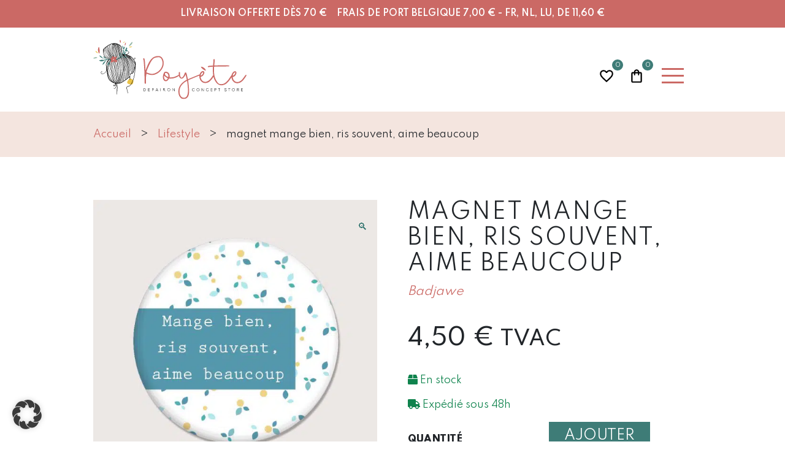

--- FILE ---
content_type: text/html; charset=UTF-8
request_url: https://www.poyete.com/produit/magnet-mange-bien-ris-souvent-aime-beaucoup-poyete-depairon-verviers/
body_size: 34438
content:
<!doctype html>
<html lang="fr-BE">

<head><meta charset="UTF-8"><script>if(navigator.userAgent.match(/MSIE|Internet Explorer/i)||navigator.userAgent.match(/Trident\/7\..*?rv:11/i)){var href=document.location.href;if(!href.match(/[?&]nowprocket/)){if(href.indexOf("?")==-1){if(href.indexOf("#")==-1){document.location.href=href+"?nowprocket=1"}else{document.location.href=href.replace("#","?nowprocket=1#")}}else{if(href.indexOf("#")==-1){document.location.href=href+"&nowprocket=1"}else{document.location.href=href.replace("#","&nowprocket=1#")}}}}</script><script>(()=>{class RocketLazyLoadScripts{constructor(){this.v="2.0.4",this.userEvents=["keydown","keyup","mousedown","mouseup","mousemove","mouseover","mouseout","touchmove","touchstart","touchend","touchcancel","wheel","click","dblclick","input"],this.attributeEvents=["onblur","onclick","oncontextmenu","ondblclick","onfocus","onmousedown","onmouseenter","onmouseleave","onmousemove","onmouseout","onmouseover","onmouseup","onmousewheel","onscroll","onsubmit"]}async t(){this.i(),this.o(),/iP(ad|hone)/.test(navigator.userAgent)&&this.h(),this.u(),this.l(this),this.m(),this.k(this),this.p(this),this._(),await Promise.all([this.R(),this.L()]),this.lastBreath=Date.now(),this.S(this),this.P(),this.D(),this.O(),this.M(),await this.C(this.delayedScripts.normal),await this.C(this.delayedScripts.defer),await this.C(this.delayedScripts.async),await this.T(),await this.F(),await this.j(),await this.A(),window.dispatchEvent(new Event("rocket-allScriptsLoaded")),this.everythingLoaded=!0,this.lastTouchEnd&&await new Promise(t=>setTimeout(t,500-Date.now()+this.lastTouchEnd)),this.I(),this.H(),this.U(),this.W()}i(){this.CSPIssue=sessionStorage.getItem("rocketCSPIssue"),document.addEventListener("securitypolicyviolation",t=>{this.CSPIssue||"script-src-elem"!==t.violatedDirective||"data"!==t.blockedURI||(this.CSPIssue=!0,sessionStorage.setItem("rocketCSPIssue",!0))},{isRocket:!0})}o(){window.addEventListener("pageshow",t=>{this.persisted=t.persisted,this.realWindowLoadedFired=!0},{isRocket:!0}),window.addEventListener("pagehide",()=>{this.onFirstUserAction=null},{isRocket:!0})}h(){let t;function e(e){t=e}window.addEventListener("touchstart",e,{isRocket:!0}),window.addEventListener("touchend",function i(o){o.changedTouches[0]&&t.changedTouches[0]&&Math.abs(o.changedTouches[0].pageX-t.changedTouches[0].pageX)<10&&Math.abs(o.changedTouches[0].pageY-t.changedTouches[0].pageY)<10&&o.timeStamp-t.timeStamp<200&&(window.removeEventListener("touchstart",e,{isRocket:!0}),window.removeEventListener("touchend",i,{isRocket:!0}),"INPUT"===o.target.tagName&&"text"===o.target.type||(o.target.dispatchEvent(new TouchEvent("touchend",{target:o.target,bubbles:!0})),o.target.dispatchEvent(new MouseEvent("mouseover",{target:o.target,bubbles:!0})),o.target.dispatchEvent(new PointerEvent("click",{target:o.target,bubbles:!0,cancelable:!0,detail:1,clientX:o.changedTouches[0].clientX,clientY:o.changedTouches[0].clientY})),event.preventDefault()))},{isRocket:!0})}q(t){this.userActionTriggered||("mousemove"!==t.type||this.firstMousemoveIgnored?"keyup"===t.type||"mouseover"===t.type||"mouseout"===t.type||(this.userActionTriggered=!0,this.onFirstUserAction&&this.onFirstUserAction()):this.firstMousemoveIgnored=!0),"click"===t.type&&t.preventDefault(),t.stopPropagation(),t.stopImmediatePropagation(),"touchstart"===this.lastEvent&&"touchend"===t.type&&(this.lastTouchEnd=Date.now()),"click"===t.type&&(this.lastTouchEnd=0),this.lastEvent=t.type,t.composedPath&&t.composedPath()[0].getRootNode()instanceof ShadowRoot&&(t.rocketTarget=t.composedPath()[0]),this.savedUserEvents.push(t)}u(){this.savedUserEvents=[],this.userEventHandler=this.q.bind(this),this.userEvents.forEach(t=>window.addEventListener(t,this.userEventHandler,{passive:!1,isRocket:!0})),document.addEventListener("visibilitychange",this.userEventHandler,{isRocket:!0})}U(){this.userEvents.forEach(t=>window.removeEventListener(t,this.userEventHandler,{passive:!1,isRocket:!0})),document.removeEventListener("visibilitychange",this.userEventHandler,{isRocket:!0}),this.savedUserEvents.forEach(t=>{(t.rocketTarget||t.target).dispatchEvent(new window[t.constructor.name](t.type,t))})}m(){const t="return false",e=Array.from(this.attributeEvents,t=>"data-rocket-"+t),i="["+this.attributeEvents.join("],[")+"]",o="[data-rocket-"+this.attributeEvents.join("],[data-rocket-")+"]",s=(e,i,o)=>{o&&o!==t&&(e.setAttribute("data-rocket-"+i,o),e["rocket"+i]=new Function("event",o),e.setAttribute(i,t))};new MutationObserver(t=>{for(const n of t)"attributes"===n.type&&(n.attributeName.startsWith("data-rocket-")||this.everythingLoaded?n.attributeName.startsWith("data-rocket-")&&this.everythingLoaded&&this.N(n.target,n.attributeName.substring(12)):s(n.target,n.attributeName,n.target.getAttribute(n.attributeName))),"childList"===n.type&&n.addedNodes.forEach(t=>{if(t.nodeType===Node.ELEMENT_NODE)if(this.everythingLoaded)for(const i of[t,...t.querySelectorAll(o)])for(const t of i.getAttributeNames())e.includes(t)&&this.N(i,t.substring(12));else for(const e of[t,...t.querySelectorAll(i)])for(const t of e.getAttributeNames())this.attributeEvents.includes(t)&&s(e,t,e.getAttribute(t))})}).observe(document,{subtree:!0,childList:!0,attributeFilter:[...this.attributeEvents,...e]})}I(){this.attributeEvents.forEach(t=>{document.querySelectorAll("[data-rocket-"+t+"]").forEach(e=>{this.N(e,t)})})}N(t,e){const i=t.getAttribute("data-rocket-"+e);i&&(t.setAttribute(e,i),t.removeAttribute("data-rocket-"+e))}k(t){Object.defineProperty(HTMLElement.prototype,"onclick",{get(){return this.rocketonclick||null},set(e){this.rocketonclick=e,this.setAttribute(t.everythingLoaded?"onclick":"data-rocket-onclick","this.rocketonclick(event)")}})}S(t){function e(e,i){let o=e[i];e[i]=null,Object.defineProperty(e,i,{get:()=>o,set(s){t.everythingLoaded?o=s:e["rocket"+i]=o=s}})}e(document,"onreadystatechange"),e(window,"onload"),e(window,"onpageshow");try{Object.defineProperty(document,"readyState",{get:()=>t.rocketReadyState,set(e){t.rocketReadyState=e},configurable:!0}),document.readyState="loading"}catch(t){console.log("WPRocket DJE readyState conflict, bypassing")}}l(t){this.originalAddEventListener=EventTarget.prototype.addEventListener,this.originalRemoveEventListener=EventTarget.prototype.removeEventListener,this.savedEventListeners=[],EventTarget.prototype.addEventListener=function(e,i,o){o&&o.isRocket||!t.B(e,this)&&!t.userEvents.includes(e)||t.B(e,this)&&!t.userActionTriggered||e.startsWith("rocket-")||t.everythingLoaded?t.originalAddEventListener.call(this,e,i,o):(t.savedEventListeners.push({target:this,remove:!1,type:e,func:i,options:o}),"mouseenter"!==e&&"mouseleave"!==e||t.originalAddEventListener.call(this,e,t.savedUserEvents.push,o))},EventTarget.prototype.removeEventListener=function(e,i,o){o&&o.isRocket||!t.B(e,this)&&!t.userEvents.includes(e)||t.B(e,this)&&!t.userActionTriggered||e.startsWith("rocket-")||t.everythingLoaded?t.originalRemoveEventListener.call(this,e,i,o):t.savedEventListeners.push({target:this,remove:!0,type:e,func:i,options:o})}}J(t,e){this.savedEventListeners=this.savedEventListeners.filter(i=>{let o=i.type,s=i.target||window;return e!==o||t!==s||(this.B(o,s)&&(i.type="rocket-"+o),this.$(i),!1)})}H(){EventTarget.prototype.addEventListener=this.originalAddEventListener,EventTarget.prototype.removeEventListener=this.originalRemoveEventListener,this.savedEventListeners.forEach(t=>this.$(t))}$(t){t.remove?this.originalRemoveEventListener.call(t.target,t.type,t.func,t.options):this.originalAddEventListener.call(t.target,t.type,t.func,t.options)}p(t){let e;function i(e){return t.everythingLoaded?e:e.split(" ").map(t=>"load"===t||t.startsWith("load.")?"rocket-jquery-load":t).join(" ")}function o(o){function s(e){const s=o.fn[e];o.fn[e]=o.fn.init.prototype[e]=function(){return this[0]===window&&t.userActionTriggered&&("string"==typeof arguments[0]||arguments[0]instanceof String?arguments[0]=i(arguments[0]):"object"==typeof arguments[0]&&Object.keys(arguments[0]).forEach(t=>{const e=arguments[0][t];delete arguments[0][t],arguments[0][i(t)]=e})),s.apply(this,arguments),this}}if(o&&o.fn&&!t.allJQueries.includes(o)){const e={DOMContentLoaded:[],"rocket-DOMContentLoaded":[]};for(const t in e)document.addEventListener(t,()=>{e[t].forEach(t=>t())},{isRocket:!0});o.fn.ready=o.fn.init.prototype.ready=function(i){function s(){parseInt(o.fn.jquery)>2?setTimeout(()=>i.bind(document)(o)):i.bind(document)(o)}return"function"==typeof i&&(t.realDomReadyFired?!t.userActionTriggered||t.fauxDomReadyFired?s():e["rocket-DOMContentLoaded"].push(s):e.DOMContentLoaded.push(s)),o([])},s("on"),s("one"),s("off"),t.allJQueries.push(o)}e=o}t.allJQueries=[],o(window.jQuery),Object.defineProperty(window,"jQuery",{get:()=>e,set(t){o(t)}})}P(){const t=new Map;document.write=document.writeln=function(e){const i=document.currentScript,o=document.createRange(),s=i.parentElement;let n=t.get(i);void 0===n&&(n=i.nextSibling,t.set(i,n));const c=document.createDocumentFragment();o.setStart(c,0),c.appendChild(o.createContextualFragment(e)),s.insertBefore(c,n)}}async R(){return new Promise(t=>{this.userActionTriggered?t():this.onFirstUserAction=t})}async L(){return new Promise(t=>{document.addEventListener("DOMContentLoaded",()=>{this.realDomReadyFired=!0,t()},{isRocket:!0})})}async j(){return this.realWindowLoadedFired?Promise.resolve():new Promise(t=>{window.addEventListener("load",t,{isRocket:!0})})}M(){this.pendingScripts=[];this.scriptsMutationObserver=new MutationObserver(t=>{for(const e of t)e.addedNodes.forEach(t=>{"SCRIPT"!==t.tagName||t.noModule||t.isWPRocket||this.pendingScripts.push({script:t,promise:new Promise(e=>{const i=()=>{const i=this.pendingScripts.findIndex(e=>e.script===t);i>=0&&this.pendingScripts.splice(i,1),e()};t.addEventListener("load",i,{isRocket:!0}),t.addEventListener("error",i,{isRocket:!0}),setTimeout(i,1e3)})})})}),this.scriptsMutationObserver.observe(document,{childList:!0,subtree:!0})}async F(){await this.X(),this.pendingScripts.length?(await this.pendingScripts[0].promise,await this.F()):this.scriptsMutationObserver.disconnect()}D(){this.delayedScripts={normal:[],async:[],defer:[]},document.querySelectorAll("script[type$=rocketlazyloadscript]").forEach(t=>{t.hasAttribute("data-rocket-src")?t.hasAttribute("async")&&!1!==t.async?this.delayedScripts.async.push(t):t.hasAttribute("defer")&&!1!==t.defer||"module"===t.getAttribute("data-rocket-type")?this.delayedScripts.defer.push(t):this.delayedScripts.normal.push(t):this.delayedScripts.normal.push(t)})}async _(){await this.L();let t=[];document.querySelectorAll("script[type$=rocketlazyloadscript][data-rocket-src]").forEach(e=>{let i=e.getAttribute("data-rocket-src");if(i&&!i.startsWith("data:")){i.startsWith("//")&&(i=location.protocol+i);try{const o=new URL(i).origin;o!==location.origin&&t.push({src:o,crossOrigin:e.crossOrigin||"module"===e.getAttribute("data-rocket-type")})}catch(t){}}}),t=[...new Map(t.map(t=>[JSON.stringify(t),t])).values()],this.Y(t,"preconnect")}async G(t){if(await this.K(),!0!==t.noModule||!("noModule"in HTMLScriptElement.prototype))return new Promise(e=>{let i;function o(){(i||t).setAttribute("data-rocket-status","executed"),e()}try{if(navigator.userAgent.includes("Firefox/")||""===navigator.vendor||this.CSPIssue)i=document.createElement("script"),[...t.attributes].forEach(t=>{let e=t.nodeName;"type"!==e&&("data-rocket-type"===e&&(e="type"),"data-rocket-src"===e&&(e="src"),i.setAttribute(e,t.nodeValue))}),t.text&&(i.text=t.text),t.nonce&&(i.nonce=t.nonce),i.hasAttribute("src")?(i.addEventListener("load",o,{isRocket:!0}),i.addEventListener("error",()=>{i.setAttribute("data-rocket-status","failed-network"),e()},{isRocket:!0}),setTimeout(()=>{i.isConnected||e()},1)):(i.text=t.text,o()),i.isWPRocket=!0,t.parentNode.replaceChild(i,t);else{const i=t.getAttribute("data-rocket-type"),s=t.getAttribute("data-rocket-src");i?(t.type=i,t.removeAttribute("data-rocket-type")):t.removeAttribute("type"),t.addEventListener("load",o,{isRocket:!0}),t.addEventListener("error",i=>{this.CSPIssue&&i.target.src.startsWith("data:")?(console.log("WPRocket: CSP fallback activated"),t.removeAttribute("src"),this.G(t).then(e)):(t.setAttribute("data-rocket-status","failed-network"),e())},{isRocket:!0}),s?(t.fetchPriority="high",t.removeAttribute("data-rocket-src"),t.src=s):t.src="data:text/javascript;base64,"+window.btoa(unescape(encodeURIComponent(t.text)))}}catch(i){t.setAttribute("data-rocket-status","failed-transform"),e()}});t.setAttribute("data-rocket-status","skipped")}async C(t){const e=t.shift();return e?(e.isConnected&&await this.G(e),this.C(t)):Promise.resolve()}O(){this.Y([...this.delayedScripts.normal,...this.delayedScripts.defer,...this.delayedScripts.async],"preload")}Y(t,e){this.trash=this.trash||[];let i=!0;var o=document.createDocumentFragment();t.forEach(t=>{const s=t.getAttribute&&t.getAttribute("data-rocket-src")||t.src;if(s&&!s.startsWith("data:")){const n=document.createElement("link");n.href=s,n.rel=e,"preconnect"!==e&&(n.as="script",n.fetchPriority=i?"high":"low"),t.getAttribute&&"module"===t.getAttribute("data-rocket-type")&&(n.crossOrigin=!0),t.crossOrigin&&(n.crossOrigin=t.crossOrigin),t.integrity&&(n.integrity=t.integrity),t.nonce&&(n.nonce=t.nonce),o.appendChild(n),this.trash.push(n),i=!1}}),document.head.appendChild(o)}W(){this.trash.forEach(t=>t.remove())}async T(){try{document.readyState="interactive"}catch(t){}this.fauxDomReadyFired=!0;try{await this.K(),this.J(document,"readystatechange"),document.dispatchEvent(new Event("rocket-readystatechange")),await this.K(),document.rocketonreadystatechange&&document.rocketonreadystatechange(),await this.K(),this.J(document,"DOMContentLoaded"),document.dispatchEvent(new Event("rocket-DOMContentLoaded")),await this.K(),this.J(window,"DOMContentLoaded"),window.dispatchEvent(new Event("rocket-DOMContentLoaded"))}catch(t){console.error(t)}}async A(){try{document.readyState="complete"}catch(t){}try{await this.K(),this.J(document,"readystatechange"),document.dispatchEvent(new Event("rocket-readystatechange")),await this.K(),document.rocketonreadystatechange&&document.rocketonreadystatechange(),await this.K(),this.J(window,"load"),window.dispatchEvent(new Event("rocket-load")),await this.K(),window.rocketonload&&window.rocketonload(),await this.K(),this.allJQueries.forEach(t=>t(window).trigger("rocket-jquery-load")),await this.K(),this.J(window,"pageshow");const t=new Event("rocket-pageshow");t.persisted=this.persisted,window.dispatchEvent(t),await this.K(),window.rocketonpageshow&&window.rocketonpageshow({persisted:this.persisted})}catch(t){console.error(t)}}async K(){Date.now()-this.lastBreath>45&&(await this.X(),this.lastBreath=Date.now())}async X(){return document.hidden?new Promise(t=>setTimeout(t)):new Promise(t=>requestAnimationFrame(t))}B(t,e){return e===document&&"readystatechange"===t||(e===document&&"DOMContentLoaded"===t||(e===window&&"DOMContentLoaded"===t||(e===window&&"load"===t||e===window&&"pageshow"===t)))}static run(){(new RocketLazyLoadScripts).t()}}RocketLazyLoadScripts.run()})();</script>
    <!-- Google Tag Manager -->
    <script type="rocketlazyloadscript">
        (function(w, d, s, l, i) {
            w[l] = w[l] || [];
            w[l].push({
                'gtm.start': new Date().getTime(),
                event: 'gtm.js'
            });
            var f = d.getElementsByTagName(s)[0],
                j = d.createElement(s),
                dl = l != 'dataLayer' ? '&l=' + l : '';
            j.async = true;
            j.src =
                'https://www.googletagmanager.com/gtm.js?id=' + i + dl;
            f.parentNode.insertBefore(j, f);
        })(window, document, 'script', 'dataLayer', 'GTM-P75XGMP');
    </script>
    <!-- End Google Tag Manager -->
    
    <meta name="viewport" content="width=device-width, initial-scale=1">
    <link rel="profile" href="https://gmpg.org/xfn/11">

    <meta name='robots' content='index, follow, max-image-preview:large, max-snippet:-1, max-video-preview:-1' />

	<!-- This site is optimized with the Yoast SEO plugin v26.8 - https://yoast.com/product/yoast-seo-wordpress/ -->
	<title>magnet mange bien, ris souvent, aime beaucoup - Poyète e-shop Verviers</title>
<link crossorigin data-rocket-preconnect href="https://www.google-analytics.com" rel="preconnect">
<link crossorigin data-rocket-preconnect href="https://www.googletagmanager.com" rel="preconnect">
<link crossorigin data-rocket-preconnect href="https://googleads.g.doubleclick.net" rel="preconnect"><link rel="preload" data-rocket-preload as="image" href="https://www.poyete.com/wp-content/uploads/2021/12/Pochette-a-tartine-mise-en-situation-700x700.jpg" fetchpriority="high">
	<meta name="description" content="Pour décorer son frigo, animé son tableau au boulot ou encore pour afficher vos photos dans votre maison les magnets sont des accessoires fun" />
	<link rel="canonical" href="https://www.poyete.com/produit/magnet-mange-bien-ris-souvent-aime-beaucoup-poyete-depairon-verviers/" />
	<meta property="og:locale" content="fr_FR" />
	<meta property="og:type" content="article" />
	<meta property="og:title" content="magnet mange bien, ris souvent, aime beaucoup - Poyète e-shop Verviers" />
	<meta property="og:description" content="Pour décorer son frigo, animé son tableau au boulot ou encore pour afficher vos photos dans votre maison les magnets sont des accessoires fun" />
	<meta property="og:url" content="https://www.poyete.com/produit/magnet-mange-bien-ris-souvent-aime-beaucoup-poyete-depairon-verviers/" />
	<meta property="og:site_name" content="Poyète" />
	<meta property="article:modified_time" content="2022-07-19T13:57:04+00:00" />
	<meta property="og:image" content="https://www.poyete.com/wp-content/uploads/2022/01/magnet-mange-bien-ris-souvent-aime-beaucoup.jpg" />
	<meta property="og:image:width" content="600" />
	<meta property="og:image:height" content="600" />
	<meta property="og:image:type" content="image/jpeg" />
	<meta name="twitter:card" content="summary_large_image" />
	<meta name="twitter:title" content="magnet mange bien, ris souvent, aime beaucoup - Poyète e-shop Verviers" />
	<meta name="twitter:description" content="Pour décorer son frigo, animé son tableau au boulot ou encore pour afficher vos photos dans votre maison les magnets sont des accessoires fun" />
	<meta name="twitter:image" content="https://www.poyete.com/wp-content/uploads/2022/01/magnet-mange-bien-ris-souvent-aime-beaucoup.jpg" />
	<script type="application/ld+json" class="yoast-schema-graph">{"@context":"https://schema.org","@graph":[{"@type":"WebPage","@id":"https://www.poyete.com/produit/magnet-mange-bien-ris-souvent-aime-beaucoup-poyete-depairon-verviers/","url":"https://www.poyete.com/produit/magnet-mange-bien-ris-souvent-aime-beaucoup-poyete-depairon-verviers/","name":"magnet mange bien, ris souvent, aime beaucoup - Poyète e-shop Verviers","isPartOf":{"@id":"https://www.poyete.com/#website"},"primaryImageOfPage":{"@id":"https://www.poyete.com/produit/magnet-mange-bien-ris-souvent-aime-beaucoup-poyete-depairon-verviers/#primaryimage"},"image":{"@id":"https://www.poyete.com/produit/magnet-mange-bien-ris-souvent-aime-beaucoup-poyete-depairon-verviers/#primaryimage"},"thumbnailUrl":"https://www.poyete.com/wp-content/uploads/2022/01/magnet-mange-bien-ris-souvent-aime-beaucoup.jpg","datePublished":"2022-01-11T16:03:41+00:00","dateModified":"2022-07-19T13:57:04+00:00","description":"Pour décorer son frigo, animé son tableau au boulot ou encore pour afficher vos photos dans votre maison les magnets sont des accessoires fun","breadcrumb":{"@id":"https://www.poyete.com/produit/magnet-mange-bien-ris-souvent-aime-beaucoup-poyete-depairon-verviers/#breadcrumb"},"inLanguage":"fr-BE","potentialAction":[{"@type":"ReadAction","target":["https://www.poyete.com/produit/magnet-mange-bien-ris-souvent-aime-beaucoup-poyete-depairon-verviers/"]}]},{"@type":"ImageObject","inLanguage":"fr-BE","@id":"https://www.poyete.com/produit/magnet-mange-bien-ris-souvent-aime-beaucoup-poyete-depairon-verviers/#primaryimage","url":"https://www.poyete.com/wp-content/uploads/2022/01/magnet-mange-bien-ris-souvent-aime-beaucoup.jpg","contentUrl":"https://www.poyete.com/wp-content/uploads/2022/01/magnet-mange-bien-ris-souvent-aime-beaucoup.jpg","width":600,"height":600},{"@type":"BreadcrumbList","@id":"https://www.poyete.com/produit/magnet-mange-bien-ris-souvent-aime-beaucoup-poyete-depairon-verviers/#breadcrumb","itemListElement":[{"@type":"ListItem","position":1,"name":"Boutique","item":"https://www.poyete.com/boutique/"},{"@type":"ListItem","position":2,"name":"magnet mange bien, ris souvent, aime beaucoup"}]},{"@type":"WebSite","@id":"https://www.poyete.com/#website","url":"https://www.poyete.com/","name":"Poyète","description":"Depairon Concept Store","potentialAction":[{"@type":"SearchAction","target":{"@type":"EntryPoint","urlTemplate":"https://www.poyete.com/?s={search_term_string}"},"query-input":{"@type":"PropertyValueSpecification","valueRequired":true,"valueName":"search_term_string"}}],"inLanguage":"fr-BE"}]}</script>
	<!-- / Yoast SEO plugin. -->


<link rel='dns-prefetch' href='//www.googletagmanager.com' />

<link rel="alternate" type="application/rss+xml" title="Poyète &raquo; Flux" href="https://www.poyete.com/feed/" />
<link rel="alternate" type="application/rss+xml" title="Poyète &raquo; Flux des commentaires" href="https://www.poyete.com/comments/feed/" />
<link rel="alternate" title="oEmbed (JSON)" type="application/json+oembed" href="https://www.poyete.com/wp-json/oembed/1.0/embed?url=https%3A%2F%2Fwww.poyete.com%2Fproduit%2Fmagnet-mange-bien-ris-souvent-aime-beaucoup-poyete-depairon-verviers%2F" />
<link rel="alternate" title="oEmbed (XML)" type="text/xml+oembed" href="https://www.poyete.com/wp-json/oembed/1.0/embed?url=https%3A%2F%2Fwww.poyete.com%2Fproduit%2Fmagnet-mange-bien-ris-souvent-aime-beaucoup-poyete-depairon-verviers%2F&#038;format=xml" />
<style id='wp-img-auto-sizes-contain-inline-css'>
img:is([sizes=auto i],[sizes^="auto," i]){contain-intrinsic-size:3000px 1500px}
/*# sourceURL=wp-img-auto-sizes-contain-inline-css */
</style>
<style id='wp-emoji-styles-inline-css'>

	img.wp-smiley, img.emoji {
		display: inline !important;
		border: none !important;
		box-shadow: none !important;
		height: 1em !important;
		width: 1em !important;
		margin: 0 0.07em !important;
		vertical-align: -0.1em !important;
		background: none !important;
		padding: 0 !important;
	}
/*# sourceURL=wp-emoji-styles-inline-css */
</style>
<style id='wp-block-library-inline-css'>
:root{--wp-block-synced-color:#7a00df;--wp-block-synced-color--rgb:122,0,223;--wp-bound-block-color:var(--wp-block-synced-color);--wp-editor-canvas-background:#ddd;--wp-admin-theme-color:#007cba;--wp-admin-theme-color--rgb:0,124,186;--wp-admin-theme-color-darker-10:#006ba1;--wp-admin-theme-color-darker-10--rgb:0,107,160.5;--wp-admin-theme-color-darker-20:#005a87;--wp-admin-theme-color-darker-20--rgb:0,90,135;--wp-admin-border-width-focus:2px}@media (min-resolution:192dpi){:root{--wp-admin-border-width-focus:1.5px}}.wp-element-button{cursor:pointer}:root .has-very-light-gray-background-color{background-color:#eee}:root .has-very-dark-gray-background-color{background-color:#313131}:root .has-very-light-gray-color{color:#eee}:root .has-very-dark-gray-color{color:#313131}:root .has-vivid-green-cyan-to-vivid-cyan-blue-gradient-background{background:linear-gradient(135deg,#00d084,#0693e3)}:root .has-purple-crush-gradient-background{background:linear-gradient(135deg,#34e2e4,#4721fb 50%,#ab1dfe)}:root .has-hazy-dawn-gradient-background{background:linear-gradient(135deg,#faaca8,#dad0ec)}:root .has-subdued-olive-gradient-background{background:linear-gradient(135deg,#fafae1,#67a671)}:root .has-atomic-cream-gradient-background{background:linear-gradient(135deg,#fdd79a,#004a59)}:root .has-nightshade-gradient-background{background:linear-gradient(135deg,#330968,#31cdcf)}:root .has-midnight-gradient-background{background:linear-gradient(135deg,#020381,#2874fc)}:root{--wp--preset--font-size--normal:16px;--wp--preset--font-size--huge:42px}.has-regular-font-size{font-size:1em}.has-larger-font-size{font-size:2.625em}.has-normal-font-size{font-size:var(--wp--preset--font-size--normal)}.has-huge-font-size{font-size:var(--wp--preset--font-size--huge)}.has-text-align-center{text-align:center}.has-text-align-left{text-align:left}.has-text-align-right{text-align:right}.has-fit-text{white-space:nowrap!important}#end-resizable-editor-section{display:none}.aligncenter{clear:both}.items-justified-left{justify-content:flex-start}.items-justified-center{justify-content:center}.items-justified-right{justify-content:flex-end}.items-justified-space-between{justify-content:space-between}.screen-reader-text{border:0;clip-path:inset(50%);height:1px;margin:-1px;overflow:hidden;padding:0;position:absolute;width:1px;word-wrap:normal!important}.screen-reader-text:focus{background-color:#ddd;clip-path:none;color:#444;display:block;font-size:1em;height:auto;left:5px;line-height:normal;padding:15px 23px 14px;text-decoration:none;top:5px;width:auto;z-index:100000}html :where(.has-border-color){border-style:solid}html :where([style*=border-top-color]){border-top-style:solid}html :where([style*=border-right-color]){border-right-style:solid}html :where([style*=border-bottom-color]){border-bottom-style:solid}html :where([style*=border-left-color]){border-left-style:solid}html :where([style*=border-width]){border-style:solid}html :where([style*=border-top-width]){border-top-style:solid}html :where([style*=border-right-width]){border-right-style:solid}html :where([style*=border-bottom-width]){border-bottom-style:solid}html :where([style*=border-left-width]){border-left-style:solid}html :where(img[class*=wp-image-]){height:auto;max-width:100%}:where(figure){margin:0 0 1em}html :where(.is-position-sticky){--wp-admin--admin-bar--position-offset:var(--wp-admin--admin-bar--height,0px)}@media screen and (max-width:600px){html :where(.is-position-sticky){--wp-admin--admin-bar--position-offset:0px}}
/*wp_block_styles_on_demand_placeholder:69766f8f3d280*/
/*# sourceURL=wp-block-library-inline-css */
</style>
<style id='classic-theme-styles-inline-css'>
/*! This file is auto-generated */
.wp-block-button__link{color:#fff;background-color:#32373c;border-radius:9999px;box-shadow:none;text-decoration:none;padding:calc(.667em + 2px) calc(1.333em + 2px);font-size:1.125em}.wp-block-file__button{background:#32373c;color:#fff;text-decoration:none}
/*# sourceURL=/wp-includes/css/classic-themes.min.css */
</style>
<link rel='stylesheet' id='photoswipe-css' href='https://www.poyete.com/wp-content/plugins/woocommerce/assets/css/photoswipe/photoswipe.min.css?ver=10.4.3' media='all' />
<link rel='stylesheet' id='photoswipe-default-skin-css' href='https://www.poyete.com/wp-content/plugins/woocommerce/assets/css/photoswipe/default-skin/default-skin.min.css?ver=10.4.3' media='all' />
<style id='woocommerce-inline-inline-css'>
.woocommerce form .form-row .required { visibility: visible; }
/*# sourceURL=woocommerce-inline-inline-css */
</style>
<link rel='preload' as='font' type='font/woff2' crossorigin='anonymous' id='tinvwl-webfont-font-css' href='https://www.poyete.com/wp-content/plugins/ti-woocommerce-wishlist/assets/fonts/tinvwl-webfont.woff2?ver=xu2uyi' media='all' />
<link rel='stylesheet' id='tinvwl-webfont-css' href='https://www.poyete.com/wp-content/plugins/ti-woocommerce-wishlist/assets/css/webfont.min.css?ver=2.11.1' media='all' />
<link rel='stylesheet' id='tinvwl-css' href='https://www.poyete.com/wp-content/plugins/ti-woocommerce-wishlist/assets/css/public.min.css?ver=2.11.1' media='all' />
<link rel='stylesheet' id='poyete-style-css' href='https://www.poyete.com/wp-content/themes/poyete/style.css?ver=1.0.0' media='all' />
<link rel='stylesheet' id='poyete-appcss-css' href='https://www.poyete.com/wp-content/themes/poyete/dist/app.css?ver=1.0.0' media='all' />
<link rel='stylesheet' id='poyete-woocommerce-style-css' href='https://www.poyete.com/wp-content/themes/poyete/woocommerce.css?ver=1.0.0' media='all' />
<style id='poyete-woocommerce-style-inline-css'>
@font-face {
			font-family: "star";
			src: url("https://www.poyete.com/wp-content/plugins/woocommerce/assets/fonts/star.eot");
			src: url("https://www.poyete.com/wp-content/plugins/woocommerce/assets/fonts/star.eot?#iefix") format("embedded-opentype"),
				url("https://www.poyete.com/wp-content/plugins/woocommerce/assets/fonts/star.woff") format("woff"),
				url("https://www.poyete.com/wp-content/plugins/woocommerce/assets/fonts/star.ttf") format("truetype"),
				url("https://www.poyete.com/wp-content/plugins/woocommerce/assets/fonts/star.svg#star") format("svg");
			font-weight: normal;
			font-style: normal;
		}
/*# sourceURL=poyete-woocommerce-style-inline-css */
</style>
<link rel='stylesheet' id='wcpa-frontend-css' href='https://www.poyete.com/wp-content/plugins/woo-custom-product-addons/assets/css/style_1.css?ver=3.0.19' media='all' />
<link rel='stylesheet' id='pwb-styles-frontend-css' href='https://www.poyete.com/wp-content/plugins/perfect-woocommerce-brands/build/frontend/css/style.css?ver=3.6.8' media='all' />
<link rel='stylesheet' id='borlabs-cookie-css' href='https://www.poyete.com/wp-content/cache/borlabs-cookie/borlabs-cookie_1_fr.css?ver=2.3.5-16' media='all' />
<link rel='stylesheet' id='wc_stripe_express_checkout_style-css' href='https://www.poyete.com/wp-content/plugins/woocommerce-gateway-stripe/build/express-checkout.css?ver=f49792bd42ded7e3e1cb' media='all' />
<script src="https://www.poyete.com/wp-includes/js/jquery/jquery.min.js?ver=3.7.1" id="jquery-core-js"></script>
<script src="https://www.poyete.com/wp-includes/js/jquery/jquery-migrate.min.js?ver=3.4.1" id="jquery-migrate-js"></script>
<script id="woocommerce-google-analytics-integration-gtag-js-after">
/* Google Analytics for WooCommerce (gtag.js) */
					window.dataLayer = window.dataLayer || [];
					function gtag(){dataLayer.push(arguments);}
					// Set up default consent state.
					for ( const mode of [{"analytics_storage":"denied","ad_storage":"denied","ad_user_data":"denied","ad_personalization":"denied","region":["AT","BE","BG","HR","CY","CZ","DK","EE","FI","FR","DE","GR","HU","IS","IE","IT","LV","LI","LT","LU","MT","NL","NO","PL","PT","RO","SK","SI","ES","SE","GB","CH"]}] || [] ) {
						gtag( "consent", "default", { "wait_for_update": 500, ...mode } );
					}
					gtag("js", new Date());
					gtag("set", "developer_id.dOGY3NW", true);
					gtag("config", "UA-218944450-6", {"track_404":true,"allow_google_signals":true,"logged_in":false,"linker":{"domains":[],"allow_incoming":false},"custom_map":{"dimension1":"logged_in"}});
//# sourceURL=woocommerce-google-analytics-integration-gtag-js-after
</script>
<script src="https://www.poyete.com/wp-content/plugins/woocommerce/assets/js/jquery-blockui/jquery.blockUI.min.js?ver=2.7.0-wc.10.4.3" id="wc-jquery-blockui-js" data-wp-strategy="defer"></script>
<script id="wc-add-to-cart-js-extra">
var wc_add_to_cart_params = {"ajax_url":"/wp-admin/admin-ajax.php","wc_ajax_url":"/?wc-ajax=%%endpoint%%","i18n_view_cart":"Voir le panier","cart_url":"https://www.poyete.com/panier/","is_cart":"","cart_redirect_after_add":"no"};
//# sourceURL=wc-add-to-cart-js-extra
</script>
<script src="https://www.poyete.com/wp-content/plugins/woocommerce/assets/js/frontend/add-to-cart.min.js?ver=10.4.3" id="wc-add-to-cart-js" defer data-wp-strategy="defer"></script>
<script src="https://www.poyete.com/wp-content/plugins/woocommerce/assets/js/zoom/jquery.zoom.min.js?ver=1.7.21-wc.10.4.3" id="wc-zoom-js" defer data-wp-strategy="defer"></script>
<script src="https://www.poyete.com/wp-content/plugins/woocommerce/assets/js/flexslider/jquery.flexslider.min.js?ver=2.7.2-wc.10.4.3" id="wc-flexslider-js" defer data-wp-strategy="defer"></script>
<script src="https://www.poyete.com/wp-content/plugins/woocommerce/assets/js/photoswipe/photoswipe.min.js?ver=4.1.1-wc.10.4.3" id="wc-photoswipe-js" defer data-wp-strategy="defer"></script>
<script src="https://www.poyete.com/wp-content/plugins/woocommerce/assets/js/photoswipe/photoswipe-ui-default.min.js?ver=4.1.1-wc.10.4.3" id="wc-photoswipe-ui-default-js" defer data-wp-strategy="defer"></script>
<script id="wc-single-product-js-extra">
var wc_single_product_params = {"i18n_required_rating_text":"Veuillez s\u00e9lectionner une note","i18n_rating_options":["1 of 5 stars","2 of 5 stars","3 of 5 stars","4 of 5 stars","5 of 5 stars"],"i18n_product_gallery_trigger_text":"View full-screen image gallery","review_rating_required":"yes","flexslider":{"rtl":false,"animation":"slide","smoothHeight":true,"directionNav":false,"controlNav":"thumbnails","slideshow":false,"animationSpeed":500,"animationLoop":false,"allowOneSlide":false},"zoom_enabled":"1","zoom_options":[],"photoswipe_enabled":"1","photoswipe_options":{"shareEl":false,"closeOnScroll":false,"history":false,"hideAnimationDuration":0,"showAnimationDuration":0},"flexslider_enabled":"1"};
//# sourceURL=wc-single-product-js-extra
</script>
<script src="https://www.poyete.com/wp-content/plugins/woocommerce/assets/js/frontend/single-product.min.js?ver=10.4.3" id="wc-single-product-js" defer data-wp-strategy="defer"></script>
<script src="https://www.poyete.com/wp-content/plugins/woocommerce/assets/js/js-cookie/js.cookie.min.js?ver=2.1.4-wc.10.4.3" id="wc-js-cookie-js" data-wp-strategy="defer"></script>
<script id="woocommerce-js-extra">
var woocommerce_params = {"ajax_url":"/wp-admin/admin-ajax.php","wc_ajax_url":"/?wc-ajax=%%endpoint%%","i18n_password_show":"Show password","i18n_password_hide":"Hide password"};
//# sourceURL=woocommerce-js-extra
</script>
<script src="https://www.poyete.com/wp-content/plugins/woocommerce/assets/js/frontend/woocommerce.min.js?ver=10.4.3" id="woocommerce-js" defer data-wp-strategy="defer"></script>
<script id="borlabs-cookie-prioritize-js-extra">
var borlabsCookiePrioritized = {"domain":"www.poyete.com","path":"/","version":"1","bots":"1","optInJS":{"statistics":{"google-analytics":"[base64]"}}};
//# sourceURL=borlabs-cookie-prioritize-js-extra
</script>
<script src="https://www.poyete.com/wp-content/plugins/borlabs-cookie/assets/javascript/borlabs-cookie-prioritize.min.js?ver=2.3.5" id="borlabs-cookie-prioritize-js"></script>
<link rel="https://api.w.org/" href="https://www.poyete.com/wp-json/" /><link rel="alternate" title="JSON" type="application/json" href="https://www.poyete.com/wp-json/wp/v2/product/5844" /><link rel="EditURI" type="application/rsd+xml" title="RSD" href="https://www.poyete.com/xmlrpc.php?rsd" />
<meta name="generator" content="WordPress 6.9" />
<meta name="generator" content="WooCommerce 10.4.3" />
<link rel='shortlink' href='https://www.poyete.com/?p=5844' />
<style>.woocommerce-product-gallery{ opacity: 1 !important; }</style>	<noscript><style>.woocommerce-product-gallery{ opacity: 1 !important; }</style></noscript>
	<script type="rocketlazyloadscript">
	if(document.getElementById('unblock-contact')) document.getElementById('unblock-contact').addEventListener('click', window.BorlabsCookie.showCookieBox)
</script>
<script type="rocketlazyloadscript">
if('0' === '1') {
    window.dataLayer = window.dataLayer || [];
    function gtag(){dataLayer.push(arguments);}
    gtag('consent', 'default', {
       'ad_storage': 'denied',
       'analytics_storage': 'denied'
    });
    gtag("js", new Date());

    gtag("config", "GTM-P75XGMP", { "anonymize_ip": true });

    (function (w, d, s, i) {
    var f = d.getElementsByTagName(s)[0],
        j = d.createElement(s);
    j.async = true;
    j.src =
        "https://www.googletagmanager.com/gtag/js?id=" + i;
    f.parentNode.insertBefore(j, f);
    })(window, document, "script", "GTM-P75XGMP");
}
</script><style>:root{  --wcpaSectionTitleSize:14px;   --wcpaLabelSize:14px;   --wcpaDescSize:13px;   --wcpaErrorSize:13px;   --wcpaLabelWeight:normal;   --wcpaDescWeight:normal;   --wcpaBorderWidth:1px;   --wcpaBorderRadius:6px;   --wcpaInputHeight:45px;   --wcpaCheckLabelSize:14px;   --wcpaCheckBorderWidth:1px;   --wcpaCheckWidth:20px;   --wcpaCheckHeight:20px;   --wcpaCheckBorderRadius:4px;   --wcpaCheckButtonRadius:5px;   --wcpaCheckButtonBorder:2px; }:root{  --wcpaButtonColor:#3340d3;   --wcpaLabelColor:#424242;   --wcpaDescColor:#797979;   --wcpaBorderColor:#c6d0e9;   --wcpaBorderColorFocus:#3561f3;   --wcpaInputBgColor:#FFFFFF;   --wcpaInputColor:#5d5d5d;   --wcpaCheckLabelColor:#4a4a4a;   --wcpaCheckBgColor:#3340d3;   --wcpaCheckBorderColor:#B9CBE3;   --wcpaCheckTickColor:#ffffff;   --wcpaRadioBgColor:#3340d3;   --wcpaRadioBorderColor:#B9CBE3;   --wcpaRadioTickColor:#ffffff;   --wcpaButtonTextColor:#ffffff;   --wcpaErrorColor:#F55050; }:root{}</style><link rel="icon" href="https://www.poyete.com/wp-content/uploads/2021/08/favicon-poyete-2-100x100.jpg" sizes="32x32" />
<link rel="icon" href="https://www.poyete.com/wp-content/uploads/2021/08/favicon-poyete-2-300x300.jpg" sizes="192x192" />
<link rel="apple-touch-icon" href="https://www.poyete.com/wp-content/uploads/2021/08/favicon-poyete-2-300x300.jpg" />
<meta name="msapplication-TileImage" content="https://www.poyete.com/wp-content/uploads/2021/08/favicon-poyete-2-300x300.jpg" />
		<style id="wp-custom-css">
			.page-template-template-prom-nouv .woocommerce .woocommerce-ordering,.page-template-template-prom-nouv .woocommerce .woocommerce-result-count {
    display: none;
}		</style>
		<meta name="generator" content="WP Rocket 3.20.0.3" data-wpr-features="wpr_delay_js wpr_preconnect_external_domains wpr_oci wpr_preload_links wpr_desktop" /></head>

<body class="wp-singular product-template-default single single-product postid-5844 wp-theme-poyete theme-poyete woocommerce woocommerce-page woocommerce-no-js tinvwl-theme-style woocommerce-active">
    <!-- Google Tag Manager (noscript) -->
    <noscript><iframe src="https://www.googletagmanager.com/ns.html?id=GTM-P75XGMP" height="0" width="0" style="display:none;visibility:hidden"></iframe></noscript>
    <!-- End Google Tag Manager (noscript) -->
                <div  id="wrapper">
        <div  class="topbar">
            <a href="#">Livraison offerte dès 70 €&nbsp;&nbsp;&nbsp;&nbsp;Frais de port Belgique 7,00 € - FR, NL, LU, DE 11,60 € </a>
        </div>

        <header  class="container">
            <div  class="row">
                <div class="col logo">
                    <a href="/">
                        <img src="https://www.poyete.com/wp-content/themes/poyete/resources/img/poyete-logo.svg" alt="">
                    </a>
                </div>
                <div class="col account-menu">
                    <ul class="account">
                        <li>
                            <form role="search" method="get" class="woocommerce-product-search" action="https://www.poyete.com/">
                                <input type="search" placeholder="Rechercher" name="s" id="s">
                                <input type="hidden" name="post_type" value="product" />
                                <button type="submit" class="search-submit rounded-circle"><i class="fas fa-search m-0"></i></button>
                            </form>
                            <a class="search" href="#">Recherche</a>
                        </li>
                        <li><a class="profile" href="https://www.poyete.com/mon-compte/">Profil</a></li>
                        <li>
                            <a class="wishlist" href="https://www.poyete.com/liste-de-souhaits/">
                                <span>0</span>
                                Wishlist
                            </a>
                        </li>
                        <li>
                            <a class="cart" href="https://www.poyete.com/panier/">
                                <span>0</span>
                                Panier
                            </a>
                        </li>
                    </ul>
                </div>
                <div class="col mobile-account-menu account-menu">
                    <ul class="account">
                        <li>
                            <a class="wishlist" href="https://www.poyete.com/liste-de-souhaits/">
                                <span>0</span>
                                Wishlist
                            </a>
                        </li>
                        <li>
                            <a class="cart" href="https://www.poyete.com/panier/">
                                <span>0</span>
                                Panier
                            </a>
                        </li>
                    </ul>
                </div>
                <div class="col networks-menu">
                                        <ul class="networks">
                                                    <li><a class="btn btn-accent rounded-circle p-0" href="https://www.facebook.com/Poyète-Depairon-Concept-Store-104081608943801" target="_blank"><i class="fab fa-facebook-f"></i></a>
                            </li>
                                                                            <li><a class="btn btn-accent rounded-circle p-0" href="https://instagram.com/poyetedepairon" target="_blank"><i class="fab fa-instagram"></i></a>
                            </li>
                                                                    </ul>
                </div>
                <div class="hamburger-menu">
                    <div class="hamburger" id="hamburger-1">
                        <span class="line"></span>
                        <span class="line"></span>
                        <span class="line"></span>
                    </div>
                </div>
            </div>
            <nav class="main">
                <ul class="main-nav">
                                        <li class="has_children" >
                        <a href="https://www.poyete.com/categorie-produit/maison/">Maison</a>
                        <ul class="dropdown"><li><a href="https://www.poyete.com/categorie-produit/maison/boite-a-sons-relaxants-maison/">Boite à sons relaxants</a></li><li><a href="https://www.poyete.com/categorie-produit/maison/boite-a-sons-relaxants/">Boite à sons nature</a></li><li><a href="https://www.poyete.com/categorie-produit/maison/coussin-maison/">Coussin</a></li><li><a href="https://www.poyete.com/categorie-produit/maison/cocooning/">Cocooning</a></li><li class="has_sub-sub-cats"><a href="https://www.poyete.com/categorie-produit/maison/decoration/">Décoration</a><ul class="sub-sub-cats"><li><a href="https://www.poyete.com/categorie-produit/maison/decoration/allumettes/">allumettes</a></li><li><a href="https://www.poyete.com/categorie-produit/maison/decoration/affiches-cadres/">affiches, cadres</a></li><li><a href="https://www.poyete.com/categorie-produit/maison/decoration/bougie-sensorielle/">bougies sensorielles</a></li><li><a href="https://www.poyete.com/categorie-produit/maison/decoration/bougies/">bougies et senteurs</a></li><li><a href="https://www.poyete.com/categorie-produit/maison/decoration/chandelles/">chandelles</a></li><li><a href="https://www.poyete.com/categorie-produit/maison/decoration/guirlandes/">guirlandes</a></li><li><a href="https://www.poyete.com/categorie-produit/maison/decoration/vases-et-bougeoir/">vases et bougeoir</a></li></ul></li><li><a href="https://www.poyete.com/categorie-produit/maison/tous-maison/">Tous</a></li><li><a href="https://www.poyete.com/categorie-produit/maison/tirelire/">Tirelire</a></li><li><a href="https://www.poyete.com/categorie-produit/maison/exterieur/">Extérieur</a></li><li><a href="https://www.poyete.com/categorie-produit/maison/menage/">Ménage</a></li><li><a href="https://www.poyete.com/categorie-produit/maison/outils/">Outils</a></li><li><a href="https://www.poyete.com/categorie-produit/maison/tapis-animaux/">Paillassons</a></li><li><a href="https://www.poyete.com/categorie-produit/maison/trousses-de-toilette/">Trousses de toilette</a></li></ul>                    </li>
                                        <li class="has_children"><a href="https://www.poyete.com/categorie-produit/lifestyle/">Lifestyle</a>
                        <ul class="dropdown"><li class="has_sub-sub-cats"><a href="https://www.poyete.com/categorie-produit/lifestyle/voyage/">Voyage</a><ul class="sub-sub-cats"><li><a href="https://www.poyete.com/categorie-produit/lifestyle/voyage/escapale/">Escapale</a></li><li><a href="https://www.poyete.com/categorie-produit/lifestyle/voyage/accessoires-voyage/">Accessoires</a></li><li><a href="https://www.poyete.com/categorie-produit/lifestyle/voyage/coussin-tapis-nomade-voyage/">Coussin, tapis nomade</a></li><li><a href="https://www.poyete.com/categorie-produit/lifestyle/voyage/carnet-de-voyage/">Carnet de voyage</a></li></ul></li><li><a href="https://www.poyete.com/categorie-produit/lifestyle/tous/">Tous</a></li><li><a href="https://www.poyete.com/categorie-produit/lifestyle/canif-suisse/">Canif Suisse</a></li><li class="has_sub-sub-cats"><a href="https://www.poyete.com/categorie-produit/lifestyle/mode/">Mode</a><ul class="sub-sub-cats"><li><a href="https://www.poyete.com/categorie-produit/lifestyle/mode/paillettes/">paillettes</a></li><li><a href="https://www.poyete.com/categorie-produit/lifestyle/mode/pyjamas-printemps-ete/">pyjamas printemps/été</a></li><li><a href="https://www.poyete.com/categorie-produit/lifestyle/mode/pyjamas/">pyjamas automne/hiver</a></li><li><a href="https://www.poyete.com/categorie-produit/lifestyle/mode/boucle-doreille-lulu/">boucle d'oreille LULU</a></li><li><a href="https://www.poyete.com/categorie-produit/lifestyle/mode/bracelets/">bracelets</a></li><li><a href="https://www.poyete.com/categorie-produit/lifestyle/mode/chaussettes/">chaussettes</a></li><li><a href="https://www.poyete.com/categorie-produit/lifestyle/mode/lacets/">lacets</a></li></ul></li><li><a href="https://www.poyete.com/categorie-produit/lifestyle/album-photos/">Album photos</a></li><li><a href="https://www.poyete.com/categorie-produit/lifestyle/enceinte-bluetooth/">Enceinte bluetooth</a></li><li><a href="https://www.poyete.com/categorie-produit/lifestyle/eventails/">Eventails, ventilateurs</a></li><li class="has_sub-sub-cats"><a href="https://www.poyete.com/categorie-produit/lifestyle/livres/">Livres</a><ul class="sub-sub-cats"><li><a href="https://www.poyete.com/categorie-produit/lifestyle/livres/accessoires-lecture/">accessoires lecture</a></li><li><a href="https://www.poyete.com/categorie-produit/lifestyle/livres/livres-a-remplir/">livres à remplir</a></li><li><a href="https://www.poyete.com/categorie-produit/lifestyle/livres/cuisine-livres/">cuisine</a></li><li><a href="https://www.poyete.com/categorie-produit/lifestyle/livres/tourisme/">tourisme</a></li></ul></li><li class="has_sub-sub-cats"><a href="https://www.poyete.com/categorie-produit/lifestyle/jeux/">Jeux</a><ul class="sub-sub-cats"><li><a href="https://www.poyete.com/categorie-produit/lifestyle/jeux/divers/">divers</a></li><li><a href="https://www.poyete.com/categorie-produit/lifestyle/jeux/puzzle/">puzzle</a></li><li><a href="https://www.poyete.com/categorie-produit/lifestyle/jeux/5-minutes-de-moments-complices/">5 minutes de moments complices</a></li></ul></li><li class="has_sub-sub-cats"><a href="https://www.poyete.com/categorie-produit/lifestyle/papeterie/">Papeterie</a><ul class="sub-sub-cats"><li><a href="https://www.poyete.com/categorie-produit/lifestyle/papeterie/cartes-sonore/">cartes sonore</a></li><li><a href="https://www.poyete.com/categorie-produit/lifestyle/papeterie/cartes-anniversaire/">cartes anniversaire</a></li><li><a href="https://www.poyete.com/categorie-produit/lifestyle/papeterie/magnets/">magnets</a></li><li><a href="https://www.poyete.com/categorie-produit/lifestyle/papeterie/cartes-noel-et-nouvel-an/">cartes Noël et Nouvel an</a></li><li><a href="https://www.poyete.com/categorie-produit/lifestyle/papeterie/cartes-felicitations/">cartes félicitations</a></li><li><a href="https://www.poyete.com/categorie-produit/lifestyle/papeterie/cartes-amour-amitie/">cartes amour, amitié</a></li><li><a href="https://www.poyete.com/categorie-produit/lifestyle/papeterie/humour/">humour</a></li><li><a href="https://www.poyete.com/categorie-produit/lifestyle/papeterie/cartes-divers/">cartes divers</a></li></ul></li><li><a href="https://www.poyete.com/categorie-produit/lifestyle/sac/">Sac, trousse, banane</a></li><li class="has_sub-sub-cats"><a href="https://www.poyete.com/categorie-produit/lifestyle/soin-du-corps/">Soin du corps</a><ul class="sub-sub-cats"><li><a href="https://www.poyete.com/categorie-produit/lifestyle/soin-du-corps/bain/">bain</a></li><li><a href="https://www.poyete.com/categorie-produit/lifestyle/soin-du-corps/creme/">crème</a></li><li><a href="https://www.poyete.com/categorie-produit/lifestyle/soin-du-corps/savon/">savon</a></li></ul></li><li><a href="https://www.poyete.com/categorie-produit/lifestyle/tatouages/">Tatouages</a></li></ul>                    </li>
                    <li class="has_children"><a href="https://www.poyete.com/categorie-produit/cuisine/">Cuisine</a>
                        <ul class="dropdown"><li><a href="https://www.poyete.com/categorie-produit/cuisine/the-kusmi/">Thé</a></li><li><a href="https://www.poyete.com/categorie-produit/cuisine/chocolat-sucreries-chiques-bonbons/">Chocolats et sucreries</a></li><li><a href="https://www.poyete.com/categorie-produit/cuisine/kits-culinaires/">Kits culinaires</a></li><li><a href="https://www.poyete.com/categorie-produit/cuisine/bols-plateaux-paniers/">Bols, plateaux, paniers</a></li><li><a href="https://www.poyete.com/categorie-produit/cuisine/feves-galette-des-rois/">Fèves galette des rois</a></li><li><a href="https://www.poyete.com/categorie-produit/cuisine/tous-cuisine/">Tous</a></li><li><a href="https://www.poyete.com/categorie-produit/cuisine/the-cafe-et-ses-douceurs/">Accessoires thé, café</a></li><li><a href="https://www.poyete.com/categorie-produit/cuisine/accessoires-vin-cocktail/">Accessoires vin, cocktail</a></li><li><a href="https://www.poyete.com/categorie-produit/cuisine/accessoires-de-cuisine/">Accessoires de cuisine</a></li></ul>                    </li>
                    <li class="has_children"><a href="https://www.poyete.com/categorie-produit/zero-dechet/">Zero déchet</a>
                        <ul class="dropdown"><li><a href="https://www.poyete.com/categorie-produit/zero-dechet/tous-zero/">Tous</a></li><li><a href="https://www.poyete.com/categorie-produit/zero-dechet/cuisine-zero-dechet/">Cuisine</a></li><li><a href="https://www.poyete.com/categorie-produit/zero-dechet/emballage-cadeau/">Emballage cadeau</a></li><li class="has_sub-sub-cats"><a href="https://www.poyete.com/categorie-produit/zero-dechet/en-vadrouille/">En vadrouille</a><ul class="sub-sub-cats"><li><a href="https://www.poyete.com/categorie-produit/zero-dechet/en-vadrouille/cafe-et-the/">café et thé</a></li><li><a href="https://www.poyete.com/categorie-produit/zero-dechet/en-vadrouille/manger/">manger</a></li><li><a href="https://www.poyete.com/categorie-produit/zero-dechet/en-vadrouille/boire/">boire</a></li></ul></li><li><a href="https://www.poyete.com/categorie-produit/zero-dechet/hygiene/">Hygiène</a></li></ul>                    </li>
                    <li class="has_children"><a href="https://www.poyete.com/categorie-produit/box-cadeau/">Cadeau</a>
                        <ul class="dropdown"><li><a href="https://www.poyete.com/categorie-produit/box-cadeau/boite-a-semer/">Boite à semer</a></li><li><a href="https://www.poyete.com/categorie-produit/box-cadeau/tous-box-cadeau/">Tous</a></li><li><a href="https://www.poyete.com/categorie-produit/box-cadeau/cadeaux-homme/">Cadeaux homme</a></li><li><a href="https://www.poyete.com/categorie-produit/box-cadeau/cadeaux-femme/">Cadeaux femme</a></li><li><a href="https://www.poyete.com/categorie-produit/box-cadeau/coffret/">Coffrets</a></li><li><a href="https://www.poyete.com/categorie-produit/box-cadeau/chocolats-sucreries-chiques-bonbons/">Chocolats et sucreries</a></li><li><a href="https://www.poyete.com/categorie-produit/box-cadeau/the-kusmi-box-cadeau/">Thé Kusmi</a></li><li><a href="https://www.poyete.com/categorie-produit/box-cadeau/boule-de-noel/">Boule de Noël</a></li><li><a href="https://www.poyete.com/categorie-produit/box-cadeau/feves-galette-des-rois-box-cadeau/">Fèves galette des rois</a></li><li><a href="https://www.poyete.com/categorie-produit/box-cadeau/noel/">Noël</a></li><li><a href="https://www.poyete.com/categorie-produit/box-cadeau/puzzle-a-message/">Puzzle à message</a></li></ul>                    </li>
                    <li><a href="https://www.poyete.com/promos/">Promos</a>
                                            </li>
                    <li><a href="https://www.poyete.com/blog/">Actu Poyète</a></li>
                    <li><a href="https://www.poyete.com/contact/">Contact</a></li>
                </ul>
            </nav>
        </header>

	        <main  id="primary" class="site-main">
        <div  class="breadcrumbs" itemprop="breadcrumb"><ul><li><a href="https://www.poyete.com">Accueil</a></li><li><a href="https://www.poyete.com/categorie-produit/lifestyle/">Lifestyle</a></li><li>magnet mange bien, ris souvent, aime beaucoup</li></ul></div>
					
			<div  class="woocommerce-notices-wrapper"></div><div  id="product-5844" class="product-view container product type-product post-5844 status-publish first instock product_cat-lifestyle product_cat-magnets product_cat-papeterie product_cat-tous has-post-thumbnail taxable shipping-taxable purchasable product-type-simple">

	
	<div class="woocommerce-product-gallery woocommerce-product-gallery--with-images woocommerce-product-gallery--columns-4 images" data-columns="4" style="opacity: 0; transition: opacity .25s ease-in-out;">
		<figure class="woocommerce-product-gallery__wrapper">
			<div data-thumb="https://www.poyete.com/wp-content/uploads/2022/01/magnet-mange-bien-ris-souvent-aime-beaucoup-100x100.jpg" data-thumb-alt="magnet mange bien, ris souvent, aime beaucoup" data-thumb-srcset="https://www.poyete.com/wp-content/uploads/2022/01/magnet-mange-bien-ris-souvent-aime-beaucoup-100x100.jpg 100w, https://www.poyete.com/wp-content/uploads/2022/01/magnet-mange-bien-ris-souvent-aime-beaucoup-150x150.jpg 150w, https://www.poyete.com/wp-content/uploads/2022/01/magnet-mange-bien-ris-souvent-aime-beaucoup-300x300.jpg 300w, https://www.poyete.com/wp-content/uploads/2022/01/magnet-mange-bien-ris-souvent-aime-beaucoup.jpg 600w"  data-thumb-sizes="(max-width: 100px) 100vw, 100px" class="woocommerce-product-gallery__image"><a href="https://www.poyete.com/wp-content/uploads/2022/01/magnet-mange-bien-ris-souvent-aime-beaucoup.jpg"><img width="600" height="600" src="https://www.poyete.com/wp-content/uploads/2022/01/magnet-mange-bien-ris-souvent-aime-beaucoup.jpg" class="wp-post-image" alt="magnet mange bien, ris souvent, aime beaucoup" data-caption="" data-src="https://www.poyete.com/wp-content/uploads/2022/01/magnet-mange-bien-ris-souvent-aime-beaucoup.jpg" data-large_image="https://www.poyete.com/wp-content/uploads/2022/01/magnet-mange-bien-ris-souvent-aime-beaucoup.jpg" data-large_image_width="600" data-large_image_height="600" decoding="async" fetchpriority="high" srcset="https://www.poyete.com/wp-content/uploads/2022/01/magnet-mange-bien-ris-souvent-aime-beaucoup.jpg 600w, https://www.poyete.com/wp-content/uploads/2022/01/magnet-mange-bien-ris-souvent-aime-beaucoup-150x150.jpg 150w, https://www.poyete.com/wp-content/uploads/2022/01/magnet-mange-bien-ris-souvent-aime-beaucoup-100x100.jpg 100w, https://www.poyete.com/wp-content/uploads/2022/01/magnet-mange-bien-ris-souvent-aime-beaucoup-300x300.jpg 300w" sizes="(max-width: 600px) 100vw, 600px" /></a></div>		</figure>
	</div>
	


	<div class="product-main-info">
		<h1 class="product-title entry-title">magnet mange bien, ris souvent, aime beaucoup</h1><div class="pwb-single-product-brands pwb-clearfix"><span class="pwb-text-before-brands-links">Brand:</span><a href="https://www.poyete.com/brand/badjawe/" title="View brand">Badjawe</a></div><div class="price-box">
	<div class="regular-price">
		<span class="price"><span class="woocommerce-Price-amount amount"><bdi>4,50&nbsp;<span class="woocommerce-Price-currencySymbol">&euro;</span></bdi></span> <small class="woocommerce-price-suffix">TVAC</small></span>
	</div>
</div>
<p class="stock in-stock"><span class="d-block mt-2"><i class="fas fa-box"></i>&nbsp;En stock</span></p>
<p class="mt-0 stock in-stock"><i class="fas fa-truck"></i>&nbsp;Expédié sous 48h</p>
	<div class='product-info'>
	<form class="cart" action="https://www.poyete.com/produit/magnet-mange-bien-ris-souvent-aime-beaucoup-poyete-depairon-verviers/" method="post" enctype='multipart/form-data'>
		
		<div class="add-to">					
			<div class="add-to-cart">
				<div class="qty">
			<div class="quantity">
				<label>Quantité</label>
		<label class="screen-reader-text" for="quantity_69766f8f4ce49">quantité de magnet mange bien, ris souvent, aime beaucoup</label>
		<input
			type="number"
			id="quantity_69766f8f4ce49"
			class="input-text qty text form-select"
			step="1"
			min="1"
			max=""
			name="quantity"
			value="1"
			title="Qté"
			size="4"
			placeholder=""
			inputmode="numeric" />
			</div>
			</div>
		<button type="submit" name="add-to-cart" value="5844" class="single_add_to_cart_button btn btn-small btn-primary">Ajouter au panier</button>
		</div>

		<div class="tinv-wraper woocommerce tinv-wishlist tinvwl-after-add-to-cart tinvwl-woocommerce_after_add_to_cart_button"
	 data-tinvwl_product_id="5844">
	<a role="button" tabindex="0" name="ajouter-a-la-liste-de-souhaits" aria-label="Ajouter à la liste de souhaits" class="tinvwl_add_to_wishlist_button tinvwl-icon-heart no-txt  tinvwl-position-after ftinvwl-animated" data-tinv-wl-list="[]" data-tinv-wl-product="5844" data-tinv-wl-productvariation="0" data-tinv-wl-productvariations="[]" data-tinv-wl-producttype="simple" data-tinv-wl-action="add"></a>		<div
		class="tinvwl-tooltip">Ajouter à la liste de souhaits</div>
</div>
		</div>
	</form>

			<div id="wc-stripe-express-checkout-element" style="margin-top: 1em;clear:both;display:none;">
			<!-- A Stripe Element will be inserted here. -->
		</div>
		<wc-order-attribution-inputs id="wc-stripe-express-checkout__order-attribution-inputs"></wc-order-attribution-inputs><div class='product-info'>
<img class="payment-methods" src="https://www.poyete.com/wp-content/themes/poyete/resources/img/payment-methods.png" alt=""><div class='freeshipping-info'>Il vous manque <span><span class="woocommerce-Price-amount amount"><bdi>70,00&nbsp;<span class="woocommerce-Price-currencySymbol">&euro;</span></bdi></span></span> pour bénéficier de la livraison gratuite à domicile.</div>		<div class="product-help">
                        <h2>Besoin d'aide pour votre commande ?</h2>
                        <ul>
                            <li><a href="mailto:poyete@depairon.be"><img src="https://www.poyete.com/wp-content/themes/poyete/resources/img/icons/product-mail.png" alt=""></a></li>
                            <li><a href="tel:+32 87 32 18 13"><img src="https://www.poyete.com/wp-content/themes/poyete/resources/img/icons/product-phone.png" alt=""></a></li>
                            <li><a href="https://maps.app.goo.gl/SXeAg3BqEq2dGsLp9" target="_blank"><img src="https://www.poyete.com/wp-content/themes/poyete/resources/img/icons/product-map.png" alt=""></a></li>
                        </ul>
                        <p class="mt-2" style="text-align:left;">Vous êtes une entreprise et désirez avoir des informations pour l'achat de plusieurs articles? Contactez-nous : <a href="mailto:poyete@depairon.be">poyete@depairon.be</p>
		</div>
	</div>
</div>
</div></div>

<section  class="product-informations">
                <div class="container">
                    <div class="content">

                        <div class="dropdown d-xs-none">
                            <button class="btn btn-primary dropdown-toggle" type="button" id="dropdown-informations"
                                data-bs-toggle="dropdown" aria-expanded="false">
                                <span>Description</span>
                            </button>
                            <ul class="dropdown-menu" id="fiche-dropdown" aria-labelledby="dropdown-informations">
                                <li><a class="dropdown-item" href="#description">Description</a></li>
                                <li><a class="dropdown-item" href="#fiche">Fiche technique</a></li>
                                <li><a class="dropdown-item" href="#valeurs">Valeurs de Poyète</a></li>
                            </ul>
                        </div>

                        <ul class="nav nav-tabs d-none d-xs-flex">
                            <li class="nav-item" role="presentation">
                                <a href="#" class="nav-link active" id="description-tab" data-bs-toggle="tab"
                                    data-bs-target="#description" role="tab" aria-controls="description"
                                    aria-selected="true">Description</a>
                            </li>
                            <li class="nav-item" role="presentation">
                                <a href="#" class="nav-link" id="fiche-tab" data-bs-toggle="tab" data-bs-target="#fiche"
                                    role="tab" aria-controls="fiche" aria-selected="false">Fiche
                                    technique</a>
                            </li>
                            <li class="nav-item" role="presentation">
                                <a href="#" class="nav-link" id="valeurs-tab" data-bs-toggle="tab"
                                    data-bs-target="#valeurs" role="tab" aria-controls="valeurs"
                                    aria-selected="false">Valeurs de
                                    poyete</a>
                            </li>
                        </ul>
                        <div class="tab-content">
                            <div class="tab-pane active" id="description" role="tabpanel"
                                aria-labelledby="description-tab">
                                <p>Pour décorer son frigo, animé son tableau au boulot ou encore pour afficher vos photos dans votre maison les magnets sont des accessoires fun et pratiques.</p>
                            </div>
                            <div class="tab-pane" id="fiche" role="tabpanel" aria-labelledby="fiche-tab">
                                Matière: touché velours<br/>Diamètre: 5,6 cm<br/>                            </div>
							<div class="tab-pane" id="valeurs" role="tabpanel" aria-labelledby="valeurs-tab">
                                <p>Claire Hennen, créatrice belge de Badjawe (qui signifie personne bavarde en Wallon), est une artiste verviétoise aux multiples talents. Son graphisme contemporain, pétillant et rigolo nous fait carrément craqué !</p>
                               
                            </div>
                        </div>
                    </div>
                </div>
            </section>
			
	<section  class="container related">

					<h2>Vous aimerez aussi</h2>
				
		<!--<ul class="products columns-3">-->
<ul>

		<div class="related-carousel owl-carousel">
			                    <div class="slide">

					<li class="product-box product type-product post-5685 status-publish first instock product_cat-lifestyle product_cat-voyage product_cat-tous product_cat-zero-dechet product_cat-tous-zero product_cat-en-vadrouille product_cat-hygiene has-post-thumbnail taxable shipping-taxable purchasable product-type-variable">
	<article class="">
	<a href="https://www.poyete.com/produit/petite-pochette-poyete-depairon-verviers/" class="woocommerce-LoopProduct-link woocommerce-loop-product__link"><div class="product-image_wrapper"><img class="product-image img-fluid" src="https://www.poyete.com/wp-content/uploads/2021/12/Petite-pochette-paon-jaune-vert-noir-700x700.jpg" alt=""></div><div class='product-info'><span class="product-category">Zéro déchet</span><span class="product-name">Petite pochette</span>
	<span class="product-price"><span class="woocommerce-Price-amount amount"><bdi>11,00&nbsp;<span class="woocommerce-Price-currencySymbol">&euro;</span></bdi></span> <small class="woocommerce-price-suffix">TVAC</small></span>
</div></a>	<span id="woocommerce_loop_add_to_cart_link_describedby_5685" class="screen-reader-text">
		This product has multiple variants. The options may be chosen on the product page	</span>
<div class="tinv-wraper woocommerce tinv-wishlist tinvwl-after-add-to-cart tinvwl-loop-button-wrapper tinvwl-woocommerce_after_shop_loop_item"
	 data-tinvwl_product_id="5685">
	<a role="button" tabindex="0" name="ajouter-a-la-liste-de-souhaits" aria-label="Ajouter à la liste de souhaits" class="tinvwl_add_to_wishlist_button tinvwl-icon-heart no-txt  tinvwl-position-after tinvwl-loop" data-tinv-wl-list="[]" data-tinv-wl-product="5685" data-tinv-wl-productvariation="0" data-tinv-wl-productvariations="[0]" data-tinv-wl-producttype="variable" data-tinv-wl-action="add"></a>		<div
		class="tinvwl-tooltip">Ajouter à la liste de souhaits</div>
</div>
	</article>
</li>					</div>
			                    <div class="slide">

					<li class="product-box product type-product post-5824 status-publish instock product_cat-lifestyle product_cat-tous product_cat-papeterie product_cat-magnets has-post-thumbnail taxable shipping-taxable purchasable product-type-simple">
	<article class="">
	<a href="https://www.poyete.com/produit/magnet-ca-me-fait-kiffer-grave-poyete-depairon-verviers/" class="woocommerce-LoopProduct-link woocommerce-loop-product__link"><div class="product-image_wrapper"><img class="product-image img-fluid" src="https://www.poyete.com/wp-content/uploads/2022/01/magnet-ca-me-fait-kiffer-grave.jpg" alt=""></div><div class='product-info'><span class="product-category">Lifestyle</span><span class="product-name">magnet ça me fait kiffer grave</span>
	<span class="product-price"><span class="woocommerce-Price-amount amount"><bdi>4,50&nbsp;<span class="woocommerce-Price-currencySymbol">&euro;</span></bdi></span> <small class="woocommerce-price-suffix">TVAC</small></span>
</div></a>	<span id="woocommerce_loop_add_to_cart_link_describedby_5824" class="screen-reader-text">
			</span>
<div class="tinv-wraper woocommerce tinv-wishlist tinvwl-after-add-to-cart tinvwl-loop-button-wrapper tinvwl-woocommerce_after_shop_loop_item"
	 data-tinvwl_product_id="5824">
	<a role="button" tabindex="0" name="ajouter-a-la-liste-de-souhaits" aria-label="Ajouter à la liste de souhaits" class="tinvwl_add_to_wishlist_button tinvwl-icon-heart no-txt  tinvwl-position-after tinvwl-loop" data-tinv-wl-list="[]" data-tinv-wl-product="5824" data-tinv-wl-productvariation="0" data-tinv-wl-productvariations="[]" data-tinv-wl-producttype="simple" data-tinv-wl-action="add"></a>		<div
		class="tinvwl-tooltip">Ajouter à la liste de souhaits</div>
</div>
	</article>
</li>					</div>
			                    <div class="slide">

					<li class="product-box product type-product post-5808 status-publish last instock product_cat-lifestyle product_cat-tous product_cat-papeterie product_cat-cartes-felicitations has-post-thumbnail taxable shipping-taxable purchasable product-type-simple">
	<article class="">
	<a href="https://www.poyete.com/produit/carte-vive-les-maries-poyete-depairon-verviers/" class="woocommerce-LoopProduct-link woocommerce-loop-product__link"><div class="product-image_wrapper"><img class="product-image img-fluid" src="https://www.poyete.com/wp-content/uploads/2021/12/carte-vive-les-maries.jpg" alt=""></div><div class='product-info'><span class="product-category">Lifestyle</span><span class="product-name">carte vive les mariés</span>
	<span class="product-price"><span class="woocommerce-Price-amount amount"><bdi>2,00&nbsp;<span class="woocommerce-Price-currencySymbol">&euro;</span></bdi></span> <small class="woocommerce-price-suffix">TVAC</small></span>
</div></a>	<span id="woocommerce_loop_add_to_cart_link_describedby_5808" class="screen-reader-text">
			</span>
<div class="tinv-wraper woocommerce tinv-wishlist tinvwl-after-add-to-cart tinvwl-loop-button-wrapper tinvwl-woocommerce_after_shop_loop_item"
	 data-tinvwl_product_id="5808">
	<a role="button" tabindex="0" name="ajouter-a-la-liste-de-souhaits" aria-label="Ajouter à la liste de souhaits" class="tinvwl_add_to_wishlist_button tinvwl-icon-heart no-txt  tinvwl-position-after tinvwl-loop" data-tinv-wl-list="[]" data-tinv-wl-product="5808" data-tinv-wl-productvariation="0" data-tinv-wl-productvariations="[]" data-tinv-wl-producttype="simple" data-tinv-wl-action="add"></a>		<div
		class="tinvwl-tooltip">Ajouter à la liste de souhaits</div>
</div>
	</article>
</li>					</div>
						</div>

		</ul>

	</section>
	

		
	        </main><!-- #main -->
    
	
<section  class="container cta">
    <ul>
        <li>
            <img src="https://www.poyete.com/wp-content/themes/poyete/resources/img/cta/icone-livraison.png" alt="">
            <strong>Livraison offerte<br>dès 70 € </strong>
        </li>
        <li>
            <img src="https://www.poyete.com/wp-content/themes/poyete/resources/img/cta/icone-clickandcollect.png" alt="">
            <strong>Click &amp; collect</strong>
        </li>
        <li>
            <img src="https://www.poyete.com/wp-content/themes/poyete/resources/img/cta/icone-paiement.png" alt="">
            <strong>Paiement sécurisé</strong>
        </li>
        <li>
            <img src="https://www.poyete.com/wp-content/themes/poyete/resources/img/cta/icone-echange.png" alt="">
            <strong>30 jours pour<br> changer d'avis</strong>
        </li>
        <li>
            <img src="https://www.poyete.com/wp-content/themes/poyete/resources/img/cta/icone-contact.png" alt="">
            <strong>Contactez-nous</strong>
        </li>
    </ul>
</section><footer  class="container">
    <div  class="footer-col">
        <h4>Liens</h4>
        <ul>
            <li><a href="https://www.poyete.com/notre-philosophie/">Notre philosophie</a></li>
            <li><a href="https://www.poyete.com/mon-compte/">Mon compte</a></li>
            <li><a href="https://www.poyete.com/paiement-securise/">Paiement sécurisé</a></li>
            <li><a href="https://www.poyete.com/livraisons/">Livraisons</a></li>
            <li><a href="https://www.poyete.com/retours/">Retours</a></li>
            <li><a href="https://www.poyete.com/contact/">Contactez-nous</a></li>
        </ul>
    </div>
    <div  class="footer-col d-none d-xs-block d-sm-none d-md-block">
        <h4>Menu</h4>
        <ul>
            <li><a href="https://www.poyete.com/categorie-produit/maison/">Maison</a></li>
            <li><a href="https://www.poyete.com/categorie-produit/lifestyle/">Lifestyle</a></li>
            <li><a href="https://www.poyete.com/categorie-produit/cuisine/">Cuisine</a></li>
            <li><a href="https://www.poyete.com/categorie-produit/zero-dechet/">Zéro déchet</a></li>
            <li><a href="https://www.poyete.com/categorie-produit/box-cadeau/">Cadeau</a></li>
            <li><a href="https://www.poyete.com/blog/">Blog</a></li>
        </ul>
    </div>
    <div  class="footer-col half">
        <h4>Informations</h4>
        <ul>
            <li><a href="https://www.poyete.com/mentions-legales/">Mentions légales</a></li>
            <li><a href="https://www.poyete.com/politique-de-cookies/">Politique de cookies</a></li>
            <li><a href="https://www.poyete.com/conditions-generales-de-vente/">Conditions générales de vente</a></li>
            <li><a href="https://www.poyete.com/mon-compte/">Mes informations</a></li>
        </ul>
    </div>
    <div  class="contact footer-col half">
        <div class="inner">
            <h4>Poyète Depairon</h4>
            <p>
                <strong>Depairon Distribution sa</strong><br>
                Rue de Limbourg 75<br />
4800 Verviers<br />
Belgique<br>
                <a href="tel:+32 87 32 18 13">+32 87 32 18 13</a><br>
                <a href="mailto:poyete@depairon.be">poyete@depairon.be</a><br>
                TVA : BE 0755 370 177
            </p>
        </div>
    </div>
    <div  class="payments">
        <img class="payment-logos" src="https://www.poyete.com/wp-content/themes/poyete/resources/img/payment-methods.png" alt="">
    </div>
    <div  class="networks-footer">
                <ul class="networks">
                            <li><a class="btn btn-accent rounded-circle p-0" href="https://www.facebook.com/Poyète-Depairon-Concept-Store-104081608943801" target="_blank"><i class="fab fa-facebook-f"></i></a>
                </li>
                                        <li><a class="btn btn-accent rounded-circle p-0" href="https://instagram.com/poyetedepairon" target="_blank"><i class="fab fa-instagram"></i></a>
                </li>
                                </ul>
    </div>
    <div  class="copy">
        <span>&copy; Poyète 2022</span> <span>Design madamegrizzly.com</span> <span>Développement <a href="https://www.lws.be/" target="_blank">lws.be</a></span>
    </div>
</footer>
</div><!-- #page -->

<script type="speculationrules">
{"prefetch":[{"source":"document","where":{"and":[{"href_matches":"/*"},{"not":{"href_matches":["/wp-*.php","/wp-admin/*","/wp-content/uploads/*","/wp-content/*","/wp-content/plugins/*","/wp-content/themes/poyete/*","/*\\?(.+)"]}},{"not":{"selector_matches":"a[rel~=\"nofollow\"]"}},{"not":{"selector_matches":".no-prefetch, .no-prefetch a"}}]},"eagerness":"conservative"}]}
</script>
<script type="rocketlazyloadscript" id="mcjs">!function(c,h,i,m,p){m=c.createElement(h),p=c.getElementsByTagName(h)[0],m.async=1,m.src=i,p.parentNode.insertBefore(m,p)}(document,"script","https://chimpstatic.com/mcjs-connected/js/users/2afbb6d46706712891dfc7ffb/44216c8608fff082520bfcec1.js");</script><script type="application/ld+json">{"@context":"https://schema.org/","@graph":[{"@context":"https://schema.org/","@type":"BreadcrumbList","itemListElement":[{"@type":"ListItem","position":1,"item":{"name":"Accueil","@id":"https://www.poyete.com"}},{"@type":"ListItem","position":2,"item":{"name":"Lifestyle","@id":"https://www.poyete.com/categorie-produit/lifestyle/"}},{"@type":"ListItem","position":3,"item":{"name":"magnet mange bien, ris souvent, aime beaucoup","@id":"https://www.poyete.com/produit/magnet-mange-bien-ris-souvent-aime-beaucoup-poyete-depairon-verviers/"}}]},{"@context":"https://schema.org/","@type":"Product","@id":"https://www.poyete.com/produit/magnet-mange-bien-ris-souvent-aime-beaucoup-poyete-depairon-verviers/#product","name":"magnet mange bien, ris souvent, aime beaucoup","url":"https://www.poyete.com/produit/magnet-mange-bien-ris-souvent-aime-beaucoup-poyete-depairon-verviers/","description":"Pour d\u00e9corer son frigo, anim\u00e9 son tableau au boulot ou encore pour afficher vos photos dans votre maison les magnets sont des accessoires fun et pratiques.","image":"https://www.poyete.com/wp-content/uploads/2022/01/magnet-mange-bien-ris-souvent-aime-beaucoup.jpg","sku":5844,"offers":[{"@type":"Offer","priceSpecification":[{"@type":"UnitPriceSpecification","price":"4.50","priceCurrency":"EUR","valueAddedTaxIncluded":true,"validThrough":"2027-12-31"}],"priceValidUntil":"2027-12-31","availability":"https://schema.org/InStock","url":"https://www.poyete.com/produit/magnet-mange-bien-ris-souvent-aime-beaucoup-poyete-depairon-verviers/","seller":{"@type":"Organization","name":"Poy\u00e8te","url":"https://www.poyete.com"}}],"brand":[{"@type":"Brand","name":"Badjawe"}]}]}</script><!--googleoff: all--><div data-nosnippet><script id="BorlabsCookieBoxWrap" type="text/template"><div
    id="BorlabsCookieBox"
    class="BorlabsCookie"
    role="dialog"
    aria-describedby="CookieBoxTextDescription"
    aria-modal="true"
>
    <div class="bottom-right" style="display: none;">
        <div class="_brlbs-box-wrap">
            <div class="_brlbs-box _brlbs-box-slim">
                <div class="cookie-box">
                    <div class="container">
                        <div class="row no-gutters align-items-top">
                            <div class="col-12">
                                <div class="_brlbs-flex-center">
                                    
                                    <p id="CookieBoxTextDescription"><span class="_brlbs-paragraph _brlbs-text-description">Le présent site internet utilise des cookies. Les cookies essentiels et fonctionnels sont nécessaires au bon fonctionnement du site et ne peuvent pas être refusés. D’autres cookies sont utilisés à des fins statistiques (cookies d’analyse) et ne seront utilisés que si vous en acceptez le placement.</span> <span class="_brlbs-paragraph _brlbs-text-more-information">Consultez <a href="https://www.poyete.com/politique-de-cookies/">notre politique en matière de cookies</a> pour en savoir plus.</span> <span class="_brlbs-paragraph _brlbs-text-revoke">Vous pouvez révoquer ou modifier votre sélection à tout moment via <a class="_brlbs-cursor" href="#" data-cookie-individual>les paramètres</a> (petit logo de cookies présent en permanence à l'écran).</span></p>
                                </div>

                                <p class="_brlbs-accept">
                                    <a
                                        href="#"
                                        tabindex="0"
                                        role="button"
                                        id="CookieBoxSaveButton"
                                        class="_brlbs-btn _brlbs-btn-accept-all _brlbs-cursor"
                                        data-cookie-accept
                                    >
                                        Accepter tous les cookies                                    </a>
                                </p>

                                                                    <p class="_brlbs-refuse-btn">
                                        <a
                                            href="#"
                                            tabindex="0"
                                            role="button"
                                            class="_brlbs-btn _brlbs-cursor"
                                            data-cookie-refuse
                                        >
                                            Accepter uniquement les cookies essentiels                                        </a>
                                    </p>
                                
                                <p class="_brlbs-manage-btn ">
                                    <a
                                        href="#"
                                        tabindex="0"
                                        role="button"
                                        class="_brlbs-cursor _brlbs-btn "
                                        data-cookie-individual
                                    >
                                        Paramétrer les cookies                                    </a>
                                </p>
                            </div>
                        </div>
                    </div>
                </div>

                <div
    class="cookie-preference"
    aria-hidden="true"
    role="dialog"
    aria-describedby="CookiePrefDescription"
    aria-modal="true"
>
    <div  class="container not-visible">
        <div  class="row no-gutters">
            <div class="col-12">
                <div class="row no-gutters align-items-top">
                    <div class="col-12">
                        <div class="_brlbs-flex-center">
                                                    <span role="heading" aria-level="3" class="_brlbs-h3">Préférence de confidentialité</span>
                        </div>

                        <p id="CookiePrefDescription">
                            <span class="_brlbs-paragraph _brlbs-text-more-information">Consultez <a href="https://www.poyete.com/politique-de-cookies/">notre politique en matière de cookies</a> pour en savoir plus.</span> <span class="_brlbs-paragraph _brlbs-text-description">Vous trouverez ici un aperçu de tous les cookies utilisés. Vous pouvez autoriser toutes les catégories ou afficher les informations détaillées et sélectionner certains cookies seulement.</span>                        </p>

                        <div class="row no-gutters align-items-center">
                            <div class="col-12 col-sm-10">
                                <p class="_brlbs-accept">
                                                                            <a
                                            href="#"
                                            class="_brlbs-btn _brlbs-btn-accept-all _brlbs-cursor"
                                            tabindex="0"
                                            role="button"
                                            data-cookie-accept-all
                                        >
                                            Accepter tous les cookies                                        </a>
                                        
                                    <a
                                        href="#"
                                        id="CookiePrefSave"
                                        tabindex="0"
                                        role="button"
                                        class="_brlbs-btn _brlbs-cursor"
                                        data-cookie-accept
                                    >
                                        Enregistrer                                    </a>

                                                                            <a
                                            href="#"
                                            class="_brlbs-btn _brlbs-refuse-btn _brlbs-cursor"
                                            tabindex="0"
                                            role="button"
                                            data-cookie-refuse
                                        >
                                            Accepter uniquement les cookies essentiels                                        </a>
                                                                    </p>
                            </div>

                            <div class="col-12 col-sm-2">
                                <p class="_brlbs-refuse">
                                    <a
                                        href="#"
                                        class="_brlbs-cursor"
                                        tabindex="0"
                                        role="button"
                                        data-cookie-back
                                    >
                                        Retour                                    </a>

                                                                    </p>
                            </div>
                        </div>
                    </div>
                </div>

                <div data-cookie-accordion>
                                            <fieldset>
                            <legend class="sr-only">Préférence de confidentialité</legend>

                                                                                                <div class="bcac-item">
                                        <div class="d-flex flex-row">
                                            <label class="w-75">
                                                <span role="heading" aria-level="4" class="_brlbs-h4">Cookies essentiels (2)</span>
                                            </label>

                                            <div class="w-25 text-right">
                                                                                            </div>
                                        </div>

                                        <div class="d-block">
                                            <p>Ces cookies sont nécessaires pour des raisons purement techniques pour une visite normale du site internet. Vu la nécessité technique, seule une obligation d’information s’applique et ces cookies sont placés dès que vous accédez au site internet.<br />
Utilisation : service de base</p>

                                            <p class="text-center">
                                                <a
                                                    href="#"
                                                    class="_brlbs-cursor d-block"
                                                    tabindex="0"
                                                    role="button"
                                                    data-cookie-accordion-target="essential"
                                                >
                                                    <span data-cookie-accordion-status="show">
                                                        Afficher les informations du cookie                                                    </span>

                                                    <span data-cookie-accordion-status="hide" class="borlabs-hide">
                                                        Masquer les informations du cookie                                                    </span>
                                                </a>
                                            </p>
                                        </div>

                                        <div
                                            class="borlabs-hide"
                                            data-cookie-accordion-parent="essential"
                                        >
                                                                                            <table>
                                                    
                                                    <tr>
                                                        <th scope="row">Nom</th>
                                                        <td>
                                                            <label>
                                                                Borlabs Cookie                                                            </label>
                                                        </td>
                                                    </tr>

                                                    <tr>
                                                        <th scope="row">Fournisseur</th>
                                                        <td>Propriétaire de ce site Web</td>
                                                    </tr>

                                                                                                            <tr>
                                                            <th scope="row">But</th>
                                                            <td>Sauvegarde les préférences des visiteurs sélectionnées dans la Cookie Box du Borlabs Cookie.</td>
                                                        </tr>
                                                        
                                                    
                                                    
                                                                                                            <tr>
                                                            <th scope="row">Nom du cookie</th>
                                                            <td>borlabs-cookie</td>
                                                        </tr>
                                                        
                                                                                                            <tr>
                                                            <th scope="row">Expiration du cookie</th>
                                                            <td>1 an</td>
                                                        </tr>
                                                                                                        </table>
                                                                                                <table>
                                                    
                                                    <tr>
                                                        <th scope="row">Nom</th>
                                                        <td>
                                                            <label>
                                                                Google reCAPTCHA                                                            </label>
                                                        </td>
                                                    </tr>

                                                    <tr>
                                                        <th scope="row">Fournisseur</th>
                                                        <td>Google </td>
                                                    </tr>

                                                                                                            <tr>
                                                            <th scope="row">But</th>
                                                            <td>Sécuriser les formulaires de contact.</td>
                                                        </tr>
                                                        
                                                                                                            <tr>
                                                            <th scope="row">Politique de confidentialité</th>
                                                            <td class="_brlbs-pp-url">
                                                                <a
                                                                    href="https://policies.google.com/privacy?hl=fr"
                                                                    target="_blank"
                                                                    rel="nofollow noopener noreferrer"
                                                                >
                                                                    https://policies.google.com/privacy?hl=fr                                                                </a>
                                                            </td>
                                                        </tr>
                                                        
                                                                                                            <tr>
                                                            <th scope="row">Hôte(s)</th>
                                                            <td>google.com, www.google.com</td>
                                                        </tr>
                                                        
                                                                                                            <tr>
                                                            <th scope="row">Nom du cookie</th>
                                                            <td>_GRECAPTCHA</td>
                                                        </tr>
                                                        
                                                                                                            <tr>
                                                            <th scope="row">Expiration du cookie</th>
                                                            <td>6 mois</td>
                                                        </tr>
                                                                                                        </table>
                                                                                        </div>
                                    </div>
                                                                                                                                                                                                        <div class="bcac-item">
                                        <div class="d-flex flex-row">
                                            <label class="w-75">
                                                <span role="heading" aria-level="4" class="_brlbs-h4">Cookies d’analyse (1)</span>
                                            </label>

                                            <div class="w-25 text-right">
                                                                                                    <label class="_brlbs-btn-switch">
                                                        <span class="sr-only">Cookies d’analyse</span>
                                                        <input
                                                            tabindex="0"
                                                            id="borlabs-cookie-group-statistics"
                                                            type="checkbox"
                                                            name="cookieGroup[]"
                                                            value="statistics"
                                                             checked                                                            data-borlabs-cookie-switch
                                                        />
                                                        <span class="_brlbs-slider"></span>
                                                        <span
                                                            class="_brlbs-btn-switch-status"
                                                            data-active="Activé"
                                                            data-inactive="Désactivé">
                                                        </span>
                                                    </label>
                                                                                                </div>
                                        </div>

                                        <div class="d-block">
                                            <p>Il s’agit de cookies qui permettent de savoir combien de fois une page déterminée a été consultée. Nous utilisons ces informations uniquement pour améliorer le contenu de notre site internet.<br />
Ces cookies sont placés que si vous en acceptez le placement. <br />
Utilisation : statistiques</p>

                                            <p class="text-center">
                                                <a
                                                    href="#"
                                                    class="_brlbs-cursor d-block"
                                                    tabindex="0"
                                                    role="button"
                                                    data-cookie-accordion-target="statistics"
                                                >
                                                    <span data-cookie-accordion-status="show">
                                                        Afficher les informations du cookie                                                    </span>

                                                    <span data-cookie-accordion-status="hide" class="borlabs-hide">
                                                        Masquer les informations du cookie                                                    </span>
                                                </a>
                                            </p>
                                        </div>

                                        <div
                                            class="borlabs-hide"
                                            data-cookie-accordion-parent="statistics"
                                        >
                                                                                            <table>
                                                                                                            <tr>
                                                            <th scope="row">Accepter</th>
                                                            <td>
                                                                <label class="_brlbs-btn-switch _brlbs-btn-switch--textRight">
                                                                    <span class="sr-only">Google Analytics</span>
                                                                    <input
                                                                        id="borlabs-cookie-google-analytics"
                                                                        tabindex="0"
                                                                        type="checkbox" data-cookie-group="statistics"
                                                                        name="cookies[statistics][]"
                                                                        value="google-analytics"
                                                                         checked                                                                        data-borlabs-cookie-switch
                                                                    />

                                                                    <span class="_brlbs-slider"></span>

                                                                    <span
                                                                        class="_brlbs-btn-switch-status"
                                                                        data-active="Activé"
                                                                        data-inactive="Désactivé"
                                                                        aria-hidden="true">
                                                                    </span>
                                                                </label>
                                                            </td>
                                                        </tr>
                                                        
                                                    <tr>
                                                        <th scope="row">Nom</th>
                                                        <td>
                                                            <label>
                                                                Google Analytics                                                            </label>
                                                        </td>
                                                    </tr>

                                                    <tr>
                                                        <th scope="row">Fournisseur</th>
                                                        <td>Google Ireland Limited, Gordon House, Barrow Street, Dublin 4, Ireland</td>
                                                    </tr>

                                                                                                            <tr>
                                                            <th scope="row">But</th>
                                                            <td>Cookie by Google used for website analytics. Generates statistical data on how the visitor uses the website.</td>
                                                        </tr>
                                                        
                                                                                                            <tr>
                                                            <th scope="row">Politique de confidentialité</th>
                                                            <td class="_brlbs-pp-url">
                                                                <a
                                                                    href="https://policies.google.com/privacy?hl=en"
                                                                    target="_blank"
                                                                    rel="nofollow noopener noreferrer"
                                                                >
                                                                    https://policies.google.com/privacy?hl=en                                                                </a>
                                                            </td>
                                                        </tr>
                                                        
                                                    
                                                                                                            <tr>
                                                            <th scope="row">Nom du cookie</th>
                                                            <td>_ga,_gat,_gid</td>
                                                        </tr>
                                                        
                                                                                                            <tr>
                                                            <th scope="row">Expiration du cookie</th>
                                                            <td>2 Months</td>
                                                        </tr>
                                                                                                        </table>
                                                                                        </div>
                                    </div>
                                                                                                </fieldset>
                                        </div>

                <div class="d-flex justify-content-between">
                    <p class="_brlbs-branding flex-fill">
                                                    <a
                                href="https://borlabs.io/borlabs-cookie/"
                                target="_blank"
                                rel="nofollow noopener noreferrer"
                            >
                                <img src="https://www.poyete.com/wp-content/plugins/borlabs-cookie/assets/images/borlabs-cookie-icon-black.svg" alt="Borlabs Cookie" width="16" height="16">
                                                                 powered by Borlabs Cookie                            </a>
                                                </p>

                    <p class="_brlbs-legal flex-fill">
                                                    <a href="https://www.poyete.com/politique-de-cookies/">
                                Politique de confidentialité                            </a>
                            
                        
                                            </p>
                </div>
            </div>
        </div>
    </div>
</div>
            </div>
        </div>
    </div>
</div>
</script><div id="BorlabsCookieBoxWidget"
     class="bottom-left"
>
    <a
        href="#"
        class="borlabs-cookie-preference"
        target="_blank"
        title="Open Cookie Preferences"
        rel="nofollow noopener noreferrer"
    >
            <svg>
                <use xlink:href="https://www.poyete.com/wp-content/plugins/borlabs-cookie/assets/images/borlabs-cookie-icon-dynamic.svg#main" />
            </svg>

    </a>
</div>
</div><!--googleon: all-->
<div  class="pswp" tabindex="-1" role="dialog" aria-hidden="true">
	<div  class="pswp__bg"></div>
	<div  class="pswp__scroll-wrap">
		<div  class="pswp__container">
			<div class="pswp__item"></div>
			<div class="pswp__item"></div>
			<div class="pswp__item"></div>
		</div>
		<div  class="pswp__ui pswp__ui--hidden">
			<div class="pswp__top-bar">
				<div class="pswp__counter"></div>
				<button class="pswp__button pswp__button--close" aria-label="Fermer (Echap)"></button>
				<button class="pswp__button pswp__button--share" aria-label="Partagez"></button>
				<button class="pswp__button pswp__button--fs" aria-label="Basculer en plein écran"></button>
				<button class="pswp__button pswp__button--zoom" aria-label="Zoomer/Dézoomer"></button>
				<div class="pswp__preloader">
					<div class="pswp__preloader__icn">
						<div class="pswp__preloader__cut">
							<div class="pswp__preloader__donut"></div>
						</div>
					</div>
				</div>
			</div>
			<div class="pswp__share-modal pswp__share-modal--hidden pswp__single-tap">
				<div class="pswp__share-tooltip"></div>
			</div>
			<button class="pswp__button pswp__button--arrow--left" aria-label="Précédent (flèche  gauche)"></button>
			<button class="pswp__button pswp__button--arrow--right" aria-label="Suivant (flèche droite)"></button>
			<div class="pswp__caption">
				<div class="pswp__caption__center"></div>
			</div>
		</div>
	</div>
</div>
	<script type="rocketlazyloadscript">
		(function () {
			var c = document.body.className;
			c = c.replace(/woocommerce-no-js/, 'woocommerce-js');
			document.body.className = c;
		})();
	</script>
	<script type="rocketlazyloadscript" async data-rocket-src="https://www.googletagmanager.com/gtag/js?id=UA-218944450-6" id="google-tag-manager-js" data-wp-strategy="async"></script>
<script src="https://www.poyete.com/wp-includes/js/dist/hooks.min.js?ver=dd5603f07f9220ed27f1" id="wp-hooks-js"></script>
<script src="https://www.poyete.com/wp-includes/js/dist/i18n.min.js?ver=c26c3dc7bed366793375" id="wp-i18n-js"></script>
<script id="wp-i18n-js-after">
wp.i18n.setLocaleData( { 'text direction\u0004ltr': [ 'ltr' ] } );
wp.i18n.setLocaleData( { 'text direction\u0004ltr': [ 'ltr' ] } );
//# sourceURL=wp-i18n-js-after
</script>
<script src="https://www.poyete.com/wp-content/plugins/woocommerce-google-analytics-integration/assets/js/build/main.js?ver=51ef67570ab7d58329f5" id="woocommerce-google-analytics-integration-js"></script>
<script src="https://www.poyete.com/wp-content/plugins/lws-reviews//assets/js/lwsreviews.js?ver=1.0.0" id="lwsreviews-script-js"></script>
<script id="rocket-browser-checker-js-after">
"use strict";var _createClass=function(){function defineProperties(target,props){for(var i=0;i<props.length;i++){var descriptor=props[i];descriptor.enumerable=descriptor.enumerable||!1,descriptor.configurable=!0,"value"in descriptor&&(descriptor.writable=!0),Object.defineProperty(target,descriptor.key,descriptor)}}return function(Constructor,protoProps,staticProps){return protoProps&&defineProperties(Constructor.prototype,protoProps),staticProps&&defineProperties(Constructor,staticProps),Constructor}}();function _classCallCheck(instance,Constructor){if(!(instance instanceof Constructor))throw new TypeError("Cannot call a class as a function")}var RocketBrowserCompatibilityChecker=function(){function RocketBrowserCompatibilityChecker(options){_classCallCheck(this,RocketBrowserCompatibilityChecker),this.passiveSupported=!1,this._checkPassiveOption(this),this.options=!!this.passiveSupported&&options}return _createClass(RocketBrowserCompatibilityChecker,[{key:"_checkPassiveOption",value:function(self){try{var options={get passive(){return!(self.passiveSupported=!0)}};window.addEventListener("test",null,options),window.removeEventListener("test",null,options)}catch(err){self.passiveSupported=!1}}},{key:"initRequestIdleCallback",value:function(){!1 in window&&(window.requestIdleCallback=function(cb){var start=Date.now();return setTimeout(function(){cb({didTimeout:!1,timeRemaining:function(){return Math.max(0,50-(Date.now()-start))}})},1)}),!1 in window&&(window.cancelIdleCallback=function(id){return clearTimeout(id)})}},{key:"isDataSaverModeOn",value:function(){return"connection"in navigator&&!0===navigator.connection.saveData}},{key:"supportsLinkPrefetch",value:function(){var elem=document.createElement("link");return elem.relList&&elem.relList.supports&&elem.relList.supports("prefetch")&&window.IntersectionObserver&&"isIntersecting"in IntersectionObserverEntry.prototype}},{key:"isSlowConnection",value:function(){return"connection"in navigator&&"effectiveType"in navigator.connection&&("2g"===navigator.connection.effectiveType||"slow-2g"===navigator.connection.effectiveType)}}]),RocketBrowserCompatibilityChecker}();
//# sourceURL=rocket-browser-checker-js-after
</script>
<script id="rocket-preload-links-js-extra">
var RocketPreloadLinksConfig = {"excludeUris":"/(?:.+/)?feed(?:/(?:.+/?)?)?$|/(?:.+/)?embed/|/commander/??(.*)|/panier/?|/mon-compte/??(.*)|/(index.php/)?(.*)wp-json(/.*|$)|/refer/|/go/|/recommend/|/recommends/","usesTrailingSlash":"1","imageExt":"jpg|jpeg|gif|png|tiff|bmp|webp|avif|pdf|doc|docx|xls|xlsx|php","fileExt":"jpg|jpeg|gif|png|tiff|bmp|webp|avif|pdf|doc|docx|xls|xlsx|php|html|htm","siteUrl":"https://www.poyete.com","onHoverDelay":"100","rateThrottle":"3"};
//# sourceURL=rocket-preload-links-js-extra
</script>
<script id="rocket-preload-links-js-after">
(function() {
"use strict";var r="function"==typeof Symbol&&"symbol"==typeof Symbol.iterator?function(e){return typeof e}:function(e){return e&&"function"==typeof Symbol&&e.constructor===Symbol&&e!==Symbol.prototype?"symbol":typeof e},e=function(){function i(e,t){for(var n=0;n<t.length;n++){var i=t[n];i.enumerable=i.enumerable||!1,i.configurable=!0,"value"in i&&(i.writable=!0),Object.defineProperty(e,i.key,i)}}return function(e,t,n){return t&&i(e.prototype,t),n&&i(e,n),e}}();function i(e,t){if(!(e instanceof t))throw new TypeError("Cannot call a class as a function")}var t=function(){function n(e,t){i(this,n),this.browser=e,this.config=t,this.options=this.browser.options,this.prefetched=new Set,this.eventTime=null,this.threshold=1111,this.numOnHover=0}return e(n,[{key:"init",value:function(){!this.browser.supportsLinkPrefetch()||this.browser.isDataSaverModeOn()||this.browser.isSlowConnection()||(this.regex={excludeUris:RegExp(this.config.excludeUris,"i"),images:RegExp(".("+this.config.imageExt+")$","i"),fileExt:RegExp(".("+this.config.fileExt+")$","i")},this._initListeners(this))}},{key:"_initListeners",value:function(e){-1<this.config.onHoverDelay&&document.addEventListener("mouseover",e.listener.bind(e),e.listenerOptions),document.addEventListener("mousedown",e.listener.bind(e),e.listenerOptions),document.addEventListener("touchstart",e.listener.bind(e),e.listenerOptions)}},{key:"listener",value:function(e){var t=e.target.closest("a"),n=this._prepareUrl(t);if(null!==n)switch(e.type){case"mousedown":case"touchstart":this._addPrefetchLink(n);break;case"mouseover":this._earlyPrefetch(t,n,"mouseout")}}},{key:"_earlyPrefetch",value:function(t,e,n){var i=this,r=setTimeout(function(){if(r=null,0===i.numOnHover)setTimeout(function(){return i.numOnHover=0},1e3);else if(i.numOnHover>i.config.rateThrottle)return;i.numOnHover++,i._addPrefetchLink(e)},this.config.onHoverDelay);t.addEventListener(n,function e(){t.removeEventListener(n,e,{passive:!0}),null!==r&&(clearTimeout(r),r=null)},{passive:!0})}},{key:"_addPrefetchLink",value:function(i){return this.prefetched.add(i.href),new Promise(function(e,t){var n=document.createElement("link");n.rel="prefetch",n.href=i.href,n.onload=e,n.onerror=t,document.head.appendChild(n)}).catch(function(){})}},{key:"_prepareUrl",value:function(e){if(null===e||"object"!==(void 0===e?"undefined":r(e))||!1 in e||-1===["http:","https:"].indexOf(e.protocol))return null;var t=e.href.substring(0,this.config.siteUrl.length),n=this._getPathname(e.href,t),i={original:e.href,protocol:e.protocol,origin:t,pathname:n,href:t+n};return this._isLinkOk(i)?i:null}},{key:"_getPathname",value:function(e,t){var n=t?e.substring(this.config.siteUrl.length):e;return n.startsWith("/")||(n="/"+n),this._shouldAddTrailingSlash(n)?n+"/":n}},{key:"_shouldAddTrailingSlash",value:function(e){return this.config.usesTrailingSlash&&!e.endsWith("/")&&!this.regex.fileExt.test(e)}},{key:"_isLinkOk",value:function(e){return null!==e&&"object"===(void 0===e?"undefined":r(e))&&(!this.prefetched.has(e.href)&&e.origin===this.config.siteUrl&&-1===e.href.indexOf("?")&&-1===e.href.indexOf("#")&&!this.regex.excludeUris.test(e.href)&&!this.regex.images.test(e.href))}}],[{key:"run",value:function(){"undefined"!=typeof RocketPreloadLinksConfig&&new n(new RocketBrowserCompatibilityChecker({capture:!0,passive:!0}),RocketPreloadLinksConfig).init()}}]),n}();t.run();
}());

//# sourceURL=rocket-preload-links-js-after
</script>
<script id="mailchimp-woocommerce-js-extra">
var mailchimp_public_data = {"site_url":"https://www.poyete.com","ajax_url":"https://www.poyete.com/wp-admin/admin-ajax.php","disable_carts":"","subscribers_only":"","language":"fr","allowed_to_set_cookies":"1"};
//# sourceURL=mailchimp-woocommerce-js-extra
</script>
<script src="https://www.poyete.com/wp-content/plugins/mailchimp-for-woocommerce/public/js/mailchimp-woocommerce-public.min.js?ver=5.5.1.07" id="mailchimp-woocommerce-js"></script>
<script id="wc-cart-fragments-js-extra">
var wc_cart_fragments_params = {"ajax_url":"/wp-admin/admin-ajax.php","wc_ajax_url":"/?wc-ajax=%%endpoint%%","cart_hash_key":"wc_cart_hash_fa416c4d252b708a96e64aceaf5a6cbb","fragment_name":"wc_fragments_fa416c4d252b708a96e64aceaf5a6cbb","request_timeout":"5000"};
//# sourceURL=wc-cart-fragments-js-extra
</script>
<script src="https://www.poyete.com/wp-content/plugins/woocommerce/assets/js/frontend/cart-fragments.min.js?ver=10.4.3" id="wc-cart-fragments-js" data-wp-strategy="defer"></script>
<script id="tinvwl-js-extra">
var tinvwl_add_to_wishlist = {"text_create":"Cr\u00e9er un nouveau","text_already_in":"{product_name} est d\u00e9j\u00e0 dans votre liste de souhait","simple_flow":"1","hide_zero_counter":"","i18n_make_a_selection_text":"S\u00e9lectionnez certaines options avant d\u2019ajouter ce produit \u00e0 votre liste des favoris.","tinvwl_break_submit":"Aucun article ou action n\u2019a \u00e9t\u00e9 s\u00e9lectionn\u00e9.","tinvwl_clipboard":"Copi\u00e9\u00a0!","allow_parent_variable":"","block_ajax_wishlists_data":"","update_wishlists_data":"","hash_key":"ti_wishlist_data_fa416c4d252b708a96e64aceaf5a6cbb","nonce":"a8bbe1902d","rest_root":"https://www.poyete.com/wp-json/","plugin_url":"https://www.poyete.com/wp-content/plugins/ti-woocommerce-wishlist/","wc_ajax_url":"/?wc-ajax=tinvwl","stats":"","popup_timer":"6000"};
//# sourceURL=tinvwl-js-extra
</script>
<script src="https://www.poyete.com/wp-content/plugins/ti-woocommerce-wishlist/assets/js/public.min.js?ver=2.11.1" id="tinvwl-js"></script>
<script src="https://www.poyete.com/wp-content/themes/poyete/js/navigation.js?ver=1.0.0" id="poyete-navigation-js"></script>
<script id="poyete-appjs-js-extra">
var ajaxurl = "https://www.poyete.com/wp-admin/admin-ajax.php";
//# sourceURL=poyete-appjs-js-extra
</script>
<script src="https://www.poyete.com/wp-content/themes/poyete/dist/app.js?ver=1.0.0" id="poyete-appjs-js"></script>
<script id="pwb-functions-frontend-js-extra">
var pwb_ajax_object = {"carousel_prev":"\u003C","carousel_next":"\u003E"};
//# sourceURL=pwb-functions-frontend-js-extra
</script>
<script src="https://www.poyete.com/wp-content/plugins/perfect-woocommerce-brands/build/frontend/js/index.js?ver=25bf59070626bf26de92" id="pwb-functions-frontend-js"></script>
<script src="https://www.poyete.com/wp-content/plugins/woocommerce/assets/js/sourcebuster/sourcebuster.min.js?ver=10.4.3" id="sourcebuster-js-js"></script>
<script id="wc-order-attribution-js-extra">
var wc_order_attribution = {"params":{"lifetime":1.0e-5,"session":30,"base64":false,"ajaxurl":"https://www.poyete.com/wp-admin/admin-ajax.php","prefix":"wc_order_attribution_","allowTracking":true},"fields":{"source_type":"current.typ","referrer":"current_add.rf","utm_campaign":"current.cmp","utm_source":"current.src","utm_medium":"current.mdm","utm_content":"current.cnt","utm_id":"current.id","utm_term":"current.trm","utm_source_platform":"current.plt","utm_creative_format":"current.fmt","utm_marketing_tactic":"current.tct","session_entry":"current_add.ep","session_start_time":"current_add.fd","session_pages":"session.pgs","session_count":"udata.vst","user_agent":"udata.uag"}};
//# sourceURL=wc-order-attribution-js-extra
</script>
<script src="https://www.poyete.com/wp-content/plugins/woocommerce/assets/js/frontend/order-attribution.min.js?ver=10.4.3" id="wc-order-attribution-js"></script>
<script type="rocketlazyloadscript" data-rocket-src="https://js.stripe.com/v3/?ver=3.0" id="stripe-js"></script>
<script src="https://www.poyete.com/wp-includes/js/dist/vendor/lodash.min.js?ver=4.17.21" id="lodash-js"></script>
<script id="lodash-js-after">
window.lodash = _.noConflict();
//# sourceURL=lodash-js-after
</script>
<script src="https://www.poyete.com/wp-includes/js/dist/vendor/react.min.js?ver=18.3.1.1" id="react-js"></script>
<script src="https://www.poyete.com/wp-includes/js/dist/vendor/react-dom.min.js?ver=18.3.1.1" id="react-dom-js"></script>
<script src="https://www.poyete.com/wp-includes/js/dist/url.min.js?ver=9e178c9516d1222dc834" id="wp-url-js"></script>
<script type="rocketlazyloadscript" id="wp-api-fetch-js-translations">
( function( domain, translations ) {
	var localeData = translations.locale_data[ domain ] || translations.locale_data.messages;
	localeData[""].domain = domain;
	wp.i18n.setLocaleData( localeData, domain );
} )( "default", {"translation-revision-date":"2024-02-01 22:55:31+0000","generator":"GlotPress\/4.0.0-beta.2","domain":"messages","locale_data":{"messages":{"":{"domain":"messages","plural-forms":"nplurals=2; plural=n > 1;","lang":"fr_BE"},"You are probably offline.":["Vous \u00eates probablement hors ligne."],"Media upload failed. If this is a photo or a large image, please scale it down and try again.":["Le t\u00e9l\u00e9versement du m\u00e9dia a \u00e9chou\u00e9. S\u2019il s\u2019agit d\u2019une photo ou d\u2019une grande image, veuillez la redimensionner puis r\u00e9essayer."],"The response is not a valid JSON response.":["La r\u00e9ponse n\u2019est pas une r\u00e9ponse JSON valide."],"An unknown error occurred.":["Une erreur inconnue est survenue."]}},"comment":{"reference":"wp-includes\/js\/dist\/api-fetch.js"}} );
//# sourceURL=wp-api-fetch-js-translations
</script>
<script src="https://www.poyete.com/wp-includes/js/dist/api-fetch.min.js?ver=3a4d9af2b423048b0dee" id="wp-api-fetch-js"></script>
<script id="wp-api-fetch-js-after">
wp.apiFetch.use( wp.apiFetch.createRootURLMiddleware( "https://www.poyete.com/wp-json/" ) );
wp.apiFetch.nonceMiddleware = wp.apiFetch.createNonceMiddleware( "a8bbe1902d" );
wp.apiFetch.use( wp.apiFetch.nonceMiddleware );
wp.apiFetch.use( wp.apiFetch.mediaUploadMiddleware );
wp.apiFetch.nonceEndpoint = "https://www.poyete.com/wp-admin/admin-ajax.php?action=rest-nonce";
//# sourceURL=wp-api-fetch-js-after
</script>
<script src="https://www.poyete.com/wp-includes/js/dist/vendor/react-jsx-runtime.min.js?ver=18.3.1" id="react-jsx-runtime-js"></script>
<script src="https://www.poyete.com/wp-includes/js/dist/deprecated.min.js?ver=e1f84915c5e8ae38964c" id="wp-deprecated-js"></script>
<script src="https://www.poyete.com/wp-includes/js/dist/dom.min.js?ver=26edef3be6483da3de2e" id="wp-dom-js"></script>
<script src="https://www.poyete.com/wp-includes/js/dist/escape-html.min.js?ver=6561a406d2d232a6fbd2" id="wp-escape-html-js"></script>
<script src="https://www.poyete.com/wp-includes/js/dist/element.min.js?ver=6a582b0c827fa25df3dd" id="wp-element-js"></script>
<script src="https://www.poyete.com/wp-includes/js/dist/is-shallow-equal.min.js?ver=e0f9f1d78d83f5196979" id="wp-is-shallow-equal-js"></script>
<script type="rocketlazyloadscript" id="wp-keycodes-js-translations">
( function( domain, translations ) {
	var localeData = translations.locale_data[ domain ] || translations.locale_data.messages;
	localeData[""].domain = domain;
	wp.i18n.setLocaleData( localeData, domain );
} )( "default", {"translation-revision-date":"2024-02-01 22:55:31+0000","generator":"GlotPress\/4.0.0-beta.2","domain":"messages","locale_data":{"messages":{"":{"domain":"messages","plural-forms":"nplurals=2; plural=n > 1;","lang":"fr_BE"},"Tilde":["Tilde"],"Backtick":["Retour arri\u00e8re"],"Period":["P\u00e9riode"],"Comma":["Virgule"]}},"comment":{"reference":"wp-includes\/js\/dist\/keycodes.js"}} );
//# sourceURL=wp-keycodes-js-translations
</script>
<script src="https://www.poyete.com/wp-includes/js/dist/keycodes.min.js?ver=34c8fb5e7a594a1c8037" id="wp-keycodes-js"></script>
<script src="https://www.poyete.com/wp-includes/js/dist/priority-queue.min.js?ver=2d59d091223ee9a33838" id="wp-priority-queue-js"></script>
<script src="https://www.poyete.com/wp-includes/js/dist/compose.min.js?ver=7a9b375d8c19cf9d3d9b" id="wp-compose-js"></script>
<script src="https://www.poyete.com/wp-includes/js/dist/private-apis.min.js?ver=4f465748bda624774139" id="wp-private-apis-js"></script>
<script src="https://www.poyete.com/wp-includes/js/dist/redux-routine.min.js?ver=8bb92d45458b29590f53" id="wp-redux-routine-js"></script>
<script src="https://www.poyete.com/wp-includes/js/dist/data.min.js?ver=f940198280891b0b6318" id="wp-data-js"></script>
<script id="wp-data-js-after">
( function() {
	var userId = 0;
	var storageKey = "WP_DATA_USER_" + userId;
	wp.data
		.use( wp.data.plugins.persistence, { storageKey: storageKey } );
} )();
//# sourceURL=wp-data-js-after
</script>
<script src="https://www.poyete.com/wp-includes/js/dist/html-entities.min.js?ver=e8b78b18a162491d5e5f" id="wp-html-entities-js"></script>
<script src="https://www.poyete.com/wp-includes/js/dist/vendor/wp-polyfill.min.js?ver=3.15.0" id="wp-polyfill-js"></script>
<script id="wc_stripe_express_checkout-js-extra">
var wc_stripe_express_checkout_params = {"ajax_url":"/?wc-ajax=%%endpoint%%","stripe":{"publishable_key":"pk_live_51KGgc7JePoFmZSYXpcRTipWiWlcVD5JzMECHZK8I8DYw74TyOpgR3dog5x9S6mg4MwiOmkKUP4yAAzgJcmc7mrKl006I133okW","allow_prepaid_card":"yes","locale":"fr","is_link_enabled":true,"is_express_checkout_enabled":true,"is_amazon_pay_enabled":false,"is_payment_request_enabled":false},"nonce":{"payment":"2866e09cfd","shipping":"9024340de1","normalize_address":"c275d2f615","get_cart_details":"9e6bfcd61f","update_shipping":"383429b5ad","checkout":"e5da45c8ea","add_to_cart":"13e75a43d9","get_selected_product_data":"523febcb96","log_errors":"8a60276cb3","clear_cart":"3065c123fb","pay_for_order":"ddd3043e2d","wc_store_api":"74cf0298c0","wc_store_api_express_checkout":"f04d4e5875"},"i18n":{"no_prepaid_card":"D\u00e9sol\u00e9, nous n\u2019acceptons pas les cartes de paiement pr\u00e9pay\u00e9es actuellement.","unknown_shipping":"Option d\u2019exp\u00e9dition inconnue \"[option]\"."},"checkout":{"url":"https://www.poyete.com/commander/","currency_code":"eur","currency_decimals":2,"country_code":"BE","needs_shipping":"no","needs_payer_phone":true,"default_shipping_option":{"id":"pending","displayName":"En attente","amount":0}},"button":{"type":"default","theme":"dark","height":"48","radius":"4","locale":"fr"},"is_pay_for_order":"","has_block":"","login_confirmation":"","is_product_page":"1","is_checkout_page":"","product":{"shippingOptions":[{"id":"pending","displayName":"En attente","amount":0}],"displayItems":[{"label":"magnet mange bien, ris souvent, aime beaucoup","amount":450},{"label":"Livraison","amount":0,"pending":true}],"total":{"label":" (via WooCommerce)","amount":450,"pending":true},"requestShipping":true,"currency":"eur","country_code":"BE","validVariationSelected":true},"is_cart_page":"","taxes_based_on_billing":"","allowed_shipping_countries":["DE","BE","FR","LU","NL"],"custom_checkout_fields":{"billing_vat_number":{"label":"Num\u00e9ro de TVA","type":"text","location":"billing","required":false},"account_password":{"label":"Cr\u00e9er le mot de passe du compte","type":"password","location":"account","required":true}},"has_free_trial":""};
//# sourceURL=wc_stripe_express_checkout-js-extra
</script>
<script src="https://www.poyete.com/wp-content/plugins/woocommerce-gateway-stripe/build/express-checkout.js?ver=f49792bd42ded7e3e1cb" id="wc_stripe_express_checkout-js"></script>
<script type="rocketlazyloadscript" data-borlabs-script-blocker-js-handle="google-recaptcha" data-borlabs-script-blocker-id="recaptcha" data-borlabs-script-blocker-data-rocket-src="https://www.google.com/recaptcha/api.js?render=6LfSGaofAAAAABQixHSfN_BquvDudsD6HrbZEOnN&amp;ver=3.0" id="google-recaptcha-js"></script>
<script data-borlabs-script-blocker-js-handle="wpcf7-recaptcha" data-borlabs-script-blocker-id="recaptcha" id="wpcf7-recaptcha-js-before">
var wpcf7_recaptcha = {
    "sitekey": "6LfSGaofAAAAABQixHSfN_BquvDudsD6HrbZEOnN",
    "actions": {
        "homepage": "homepage",
        "contactform": "contactform"
    }
};
//# sourceURL=wpcf7-recaptcha-js-before
</script>
<script data-borlabs-script-blocker-js-handle="wpcf7-recaptcha" data-borlabs-script-blocker-id="recaptcha" data-borlabs-script-blocker-src="https://www.poyete.com/wp-content/plugins/contact-form-7/modules/recaptcha/index.js?ver=6.1.4" id="wpcf7-recaptcha-js"></script>
<script id="wcpa-front-js-extra">
var wcpa_front = {"api_nonce":null,"root":"https://www.poyete.com/wp-json/wcpa/front/","assets_url":"https://www.poyete.com/wp-content/plugins/woo-custom-product-addons/assets/","date_format":"j F Y","time_format":"G \\h i \\m\\i\\n","validation_messages":{"formError":"Fix the errors shown above","requiredError":"Field is required","maxlengthError":"Maximum %s characters allowed","minValueError":"Minimum value required: %s","maxValueError":"Maximum value allowed: %s","validEmailError":"Provide a valid email address","validUrlError":"Provide a valid URL"},"ajax_add_to_cart":"","i18n_view_cart":"Voir le panier","cart_url":"https://www.poyete.com/panier/","is_cart":"","init_triggers":["wcpt_product_modal_ready","qv_loader_stop","quick_view_pro:load","elementor/popup/show","xt_wooqv-product-loaded","woodmart-quick-view-displayed","porto_init_countdown","woopack.quickview.ajaxload","quick-view-displayed","update_lazyload","riode_load","yith_infs_added_elem","jet-popup/show-event/after-show","etheme_quick_view_content_loaded","wc_backbone_modal_loaded"]};
//# sourceURL=wcpa-front-js-extra
</script>
<script src="https://www.poyete.com/wp-content/plugins/woo-custom-product-addons/assets/js/front-end.js?ver=3.0.19" id="wcpa-front-js"></script>
<script id="woocommerce-google-analytics-integration-data-js-after">
window.ga4w = { data: {"cart":{"items":[],"coupons":[],"totals":{"currency_code":"EUR","total_price":0,"currency_minor_unit":2}},"product":{"id":5844,"name":"magnet mange bien, ris souvent, aime beaucoup","categories":[{"name":"Lifestyle"},{"name":"Tous"},{"name":"Papeterie"},{"name":"magnets"}],"prices":{"price":450,"currency_minor_unit":2},"extensions":{"woocommerce_google_analytics_integration":{"identifier":"5844"}}},"events":["view_item","view_item_list"],"products":[{"id":5685,"name":"Petite pochette","categories":[{"name":"Lifestyle"},{"name":"Tous"},{"name":"Tous"},{"name":"En vadrouille"},{"name":"Hygi\u00e8ne"}],"prices":{"price":1100,"currency_minor_unit":2},"extensions":{"woocommerce_google_analytics_integration":{"identifier":"5685"}}},{"id":5824,"name":"magnet \u00e7a me fait kiffer grave","categories":[{"name":"Lifestyle"},{"name":"Tous"},{"name":"Papeterie"},{"name":"magnets"}],"prices":{"price":450,"currency_minor_unit":2},"extensions":{"woocommerce_google_analytics_integration":{"identifier":"5824"}}},{"id":5808,"name":"carte vive les mari\u00e9s","categories":[{"name":"Lifestyle"},{"name":"Tous"},{"name":"Papeterie"},{"name":"cartes f\u00e9licitations"}],"prices":{"price":200,"currency_minor_unit":2},"extensions":{"woocommerce_google_analytics_integration":{"identifier":"5808"}}}]}, settings: {"tracker_function_name":"gtag","events":["purchase","add_to_cart","remove_from_cart","view_item_list","select_content","view_item","begin_checkout"],"identifier":null,"currency":{"decimalSeparator":",","thousandSeparator":"","precision":2}} }; document.dispatchEvent(new Event("ga4w:ready"));
//# sourceURL=woocommerce-google-analytics-integration-data-js-after
</script>
<script id="wc-country-select-js-extra">
var wc_country_select_params = {"countries":"{\"DE\":{\"DE-BW\":\"Baden-W\\u00fcrttemberg\",\"DE-BY\":\"Bavaria\",\"DE-BE\":\"Berlin\",\"DE-BB\":\"Brandenburg\",\"DE-HB\":\"Bremen\",\"DE-HH\":\"Hamburg\",\"DE-HE\":\"Hesse\",\"DE-MV\":\"Mecklenburg-Vorpommern\",\"DE-NI\":\"Lower Saxony\",\"DE-NW\":\"North Rhine-Westphalia\",\"DE-RP\":\"Rhineland-Palatinate\",\"DE-SL\":\"Saarland\",\"DE-SN\":\"Saxony\",\"DE-ST\":\"Saxony-Anhalt\",\"DE-SH\":\"Schleswig-Holstein\",\"DE-TH\":\"Thuringia\"},\"BE\":[],\"FR\":[],\"LU\":[],\"NL\":[]}","i18n_select_state_text":"S\u00e9lectionner une option\u2026","i18n_no_matches":"Aucun r\u00e9sultat","i18n_ajax_error":"\u00c9chec du chargement","i18n_input_too_short_1":"Veuillez saisir 1 caract\u00e8re ou plus","i18n_input_too_short_n":"Veuillez saisir %qty% caract\u00e8res ou plus","i18n_input_too_long_1":"Veuillez supprimer 1 caract\u00e8re","i18n_input_too_long_n":"Veuillez supprimer %qty% caract\u00e8res","i18n_selection_too_long_1":"Vous ne pouvez s\u00e9lectionner qu\u20191 article","i18n_selection_too_long_n":"Vous ne pouvez s\u00e9lectionner que %qty% articles","i18n_load_more":"Charger plus de r\u00e9sultats\u2026","i18n_searching":"Recherche\u2026"};
//# sourceURL=wc-country-select-js-extra
</script>
<script src="https://www.poyete.com/wp-content/plugins/woocommerce/assets/js/frontend/country-select.min.js?ver=10.4.3" id="wc-country-select-js" data-wp-strategy="defer"></script>
<script id="wc-address-i18n-js-extra">
var wc_address_i18n_params = {"locale":"{\"BE\":{\"postcode\":{\"priority\":65},\"state\":{\"required\":false,\"hidden\":true}},\"DE\":{\"postcode\":{\"priority\":65},\"state\":{\"required\":false}},\"FR\":{\"postcode\":{\"priority\":65},\"state\":{\"required\":false,\"hidden\":true}},\"NL\":{\"postcode\":{\"priority\":65},\"state\":{\"required\":false,\"hidden\":true}},\"LU\":{\"state\":{\"required\":false,\"hidden\":true}},\"default\":{\"first_name\":{\"label\":\"Pr\\u00e9nom\",\"required\":true,\"class\":[\"form-row-first\"],\"autocomplete\":\"given-name\",\"priority\":10},\"last_name\":{\"label\":\"Nom\",\"required\":true,\"class\":[\"form-row-last\"],\"autocomplete\":\"family-name\",\"priority\":20},\"company\":{\"label\":\"Nom de l\\u2019entreprise\",\"class\":[\"form-row-wide\"],\"autocomplete\":\"organization\",\"priority\":30,\"required\":false},\"country\":{\"type\":\"country\",\"label\":\"Pays/r\\u00e9gion\",\"required\":true,\"class\":[\"form-row-wide\",\"address-field\",\"update_totals_on_change\"],\"autocomplete\":\"country\",\"priority\":40},\"address_1\":{\"label\":\"Num\\u00e9ro et nom de rue\",\"placeholder\":\"Num\\u00e9ro de voie et nom de la rue\",\"required\":true,\"class\":[\"form-row-wide\",\"address-field\"],\"autocomplete\":\"address-line1\",\"priority\":50},\"address_2\":{\"label\":\"Appartement, suite, unit\\u00e9, etc.\",\"label_class\":[\"screen-reader-text\"],\"placeholder\":\"B\\u00e2timent, appartement, lot, etc. (facultatif)\",\"class\":[\"form-row-wide\",\"address-field\"],\"autocomplete\":\"address-line2\",\"priority\":60,\"required\":false},\"city\":{\"label\":\"Ville\",\"required\":true,\"class\":[\"form-row-wide\",\"address-field\"],\"autocomplete\":\"address-level2\",\"priority\":70},\"state\":{\"type\":\"state\",\"label\":\"R\\u00e9gion\\u00a0/\\u00a0D\\u00e9partement\",\"required\":true,\"class\":[\"form-row-wide\",\"address-field\"],\"validate\":[\"state\"],\"autocomplete\":\"address-level1\",\"priority\":80},\"postcode\":{\"label\":\"Code postal\",\"required\":true,\"class\":[\"form-row-wide\",\"address-field\"],\"validate\":[\"postcode\"],\"autocomplete\":\"postal-code\",\"priority\":90}}}","locale_fields":"{\"address_1\":\"#billing_address_1_field, #shipping_address_1_field\",\"address_2\":\"#billing_address_2_field, #shipping_address_2_field\",\"state\":\"#billing_state_field, #shipping_state_field, #calc_shipping_state_field\",\"postcode\":\"#billing_postcode_field, #shipping_postcode_field, #calc_shipping_postcode_field\",\"city\":\"#billing_city_field, #shipping_city_field, #calc_shipping_city_field\"}","i18n_required_text":"obligatoire","i18n_optional_text":"facultatif"};
//# sourceURL=wc-address-i18n-js-extra
</script>
<script src="https://www.poyete.com/wp-content/plugins/woocommerce/assets/js/frontend/address-i18n.min.js?ver=10.4.3" id="wc-address-i18n-js" data-wp-strategy="defer"></script>
<script id="wc-checkout-js-extra">
var wc_checkout_params = {"ajax_url":"/wp-admin/admin-ajax.php","wc_ajax_url":"/?wc-ajax=%%endpoint%%","update_order_review_nonce":"e1a4bc86eb","apply_coupon_nonce":"6922dd696d","remove_coupon_nonce":"68aa725285","option_guest_checkout":"yes","checkout_url":"/?wc-ajax=checkout","is_checkout":"0","debug_mode":"","i18n_checkout_error":"There was an error processing your order. Please check for any charges in your payment method and review your \u003Ca href=\"https://www.poyete.com/mon-compte/orders/\"\u003Eorder history\u003C/a\u003E before placing the order again."};
//# sourceURL=wc-checkout-js-extra
</script>
<script src="https://www.poyete.com/wp-content/plugins/woocommerce/assets/js/frontend/checkout.min.js?ver=10.4.3" id="wc-checkout-js" data-wp-strategy="defer"></script>
<script id="wc-stripe-upe-classic-js-extra">
var wc_stripe_upe_params = {"gatewayId":"stripe","title":"Carte de cr\u00e9dit/d\u00e9bit","isUPEEnabled":"1","key":"pk_live_51KGgc7JePoFmZSYXpcRTipWiWlcVD5JzMECHZK8I8DYw74TyOpgR3dog5x9S6mg4MwiOmkKUP4yAAzgJcmc7mrKl006I133okW","locale":"fr","apiVersion":"2024-06-20","isLoggedIn":"","isSignupOnCheckoutAllowed":"1","isCheckout":"","return_url":"https://www.poyete.com/commander/order-received/?utm_nooverride=1","ajax_url":"/?wc-ajax=%%endpoint%%","wp_ajax_url":"https://www.poyete.com/wp-admin/admin-ajax.php","theme_name":"poyete","testMode":"","createPaymentIntentNonce":"77ffa2355d","updatePaymentIntentNonce":"de68a14f0b","createSetupIntentNonce":"f28818f860","createAndConfirmSetupIntentNonce":"3310813c23","updateFailedOrderNonce":"3a192519c7","paymentMethodsConfig":{"bancontact":{"isReusable":false,"title":"Bancontact","description":"","testingInstructions":"","showSaveOption":false,"supportsDeferredIntent":true,"countries":[],"enabledPaymentMethods":["bancontact","card","klarna","link"]},"card":{"isReusable":true,"title":"Carte de cr\u00e9dit/d\u00e9bit","description":"","testingInstructions":"\u003Cstrong\u003EMode TEST : \u003C/strong\u003E utilisez la carte VISA de test 4242424242424242 avec n\u2019importe quelle date d\u2019expiration et CVC. D\u2019autres m\u00e9thodes de paiement peuvent rediriger vers une page de test Stripe pour autoriser le paiement. D\u2019autres num\u00e9ros de carte de test sont r\u00e9pertori\u00e9s \u003Ca href=\"https://docs.stripe.com/testing\" target=\"_blank\"\u003Eici\u003C/a\u003E.","showSaveOption":true,"supportsDeferredIntent":true,"countries":[],"enabledPaymentMethods":["bancontact","card","klarna","link"]},"klarna":{"isReusable":true,"title":"Klarna","description":"","testingInstructions":"","showSaveOption":true,"supportsDeferredIntent":true,"countries":["AT","BE","FI","FR","GR","DE","IE","IT","NL","PT","ES"],"enabledPaymentMethods":["bancontact","card","klarna","link"]},"link":{"isReusable":true,"title":"Link","description":"","testingInstructions":"","showSaveOption":true,"supportsDeferredIntent":true,"countries":[],"enabledPaymentMethods":["bancontact","card","klarna","link"]}},"genericErrorMessage":"Un probl\u00e8me est survenu lors du traitement du paiement. Veuillez v\u00e9rifier votre bo\u00eete de r\u00e9ception et actualiser la page pour r\u00e9essayer.","accountDescriptor":"","addPaymentReturnURL":"https://www.poyete.com/mon-compte/payment-methods/","orderReceivedURL":"https://www.poyete.com/commander/order-received/?utm_nooverride=1","enabledBillingFields":["billing_email","billing_first_name","billing_last_name","billing_company","billing_vat_number","billing_country","billing_address_1","billing_address_2","billing_postcode","billing_city","billing_state","billing_phone"],"cartContainsSubscription":"","subscriptionRequiresManualRenewal":"","subscriptionManualRenewalEnabled":"","forceSavePaymentMethod":"","accountCountry":"BE","isExpressCheckoutEnabled":"","isAmazonPayEnabled":"","isLinkEnabled":"1","appearance":"","blocksAppearance":"","saveAppearanceNonce":"9dddf455f6","isAmazonPayAvailable":"","isOCEnabled":"","hasAffirmGatewayPlugin":"","hasKlarnaGatewayPlugin":"","cartTotal":"0","currency":"EUR","isPaymentNeeded":"","invalid_number":"Le num\u00e9ro de la carte de paiement n\u2019est pas un num\u00e9ro de carte de paiement valide.","invalid_expiry_month":"Le mois d\u2019expiration de la carte de paiement est invalide.","invalid_expiry_year":"L\u2019ann\u00e9e d\u2019expiration de la carte n\u2019est pas valide.","invalid_cvc":"Le code de s\u00e9curit\u00e9 de la carte de paiement est invalide.","incorrect_number":"La num\u00e9ro de la carte de paiement est incorrect.","incomplete_number":"Le num\u00e9ro de carte est incomplet.","incomplete_cvc":"Le code de s\u00e9curit\u00e9 de la carte est incomplet.","incomplete_expiry":"La date d\u2019expiration de la carte est incompl\u00e8te.","expired_card":"La carte de paiement a expir\u00e9.","incorrect_cvc":"Le code de s\u00e9curit\u00e9 de la carte de paiement est incorrect.","incorrect_zip":"Le code postal de la carte de paiement a \u00e9chou\u00e9 la validation.","postal_code_invalid":"Code postal invalide, veuillez corriger et r\u00e9essayer","invalid_expiry_year_past":"L\u2019ann\u00e9e d\u2019expiration de la carte est d\u00e9pass\u00e9e","card_declined":"La carte de paiement a \u00e9t\u00e9 refus\u00e9e.","missing":"Il n\u2019existe pas de carte de paiement pour le client qui est en cours de facturation.","processing_error":"Une erreur est survenue lors du traitement de la carte de paiement.","invalid_sofort_country":"Le pays de facturation n\u2019est pas accept\u00e9 par Sofort. Veuillez essayer un autre pays.","email_invalid":"Adresse email invalide, veuillez corriger et r\u00e9essayer.","invalid_request_error":"Impossible de traiter ce paiement, veuillez r\u00e9essayer ou utiliser une autre m\u00e9thode.","amount_too_large":"Le total de la commande est trop \u00e9lev\u00e9 pour ce mode de paiement","amount_too_small":"Le total de la commande est trop bas pour ce mode de paiement","country_code_invalid":"Code de pays invalide, veuillez r\u00e9essayer avec un code de pays valide","tax_id_invalid":"Num\u00e9ro d\u2019identification fiscale invalide, veuillez r\u00e9essayer avec un num\u00e9ro d\u2019identification fiscale valide","invalid_wallet_type":"Type de paiement par portefeuille non valide. Veuillez r\u00e9essayer ou utiliser une autre m\u00e9thode.","payment_intent_authentication_failure":"Nous ne sommes pas en mesure d\u2019authentifier votre mode de paiement. Veuillez choisir un autre mode de paiement et r\u00e9essayer.","insufficient_funds":"Votre carte ne dispose pas de fonds suffisants."};
//# sourceURL=wc-stripe-upe-classic-js-extra
</script>
<script type="rocketlazyloadscript" id="wc-stripe-upe-classic-js-translations">
( function( domain, translations ) {
	var localeData = translations.locale_data[ domain ] || translations.locale_data.messages;
	localeData[""].domain = domain;
	wp.i18n.setLocaleData( localeData, domain );
} )( "woocommerce-gateway-stripe", {"translation-revision-date":"2026-01-19 09:22:03+0000","generator":"GlotPress\/4.0.3","domain":"messages","locale_data":{"messages":{"":{"domain":"messages","plural-forms":"nplurals=2; plural=n > 1;","lang":"fr_BE"},"There was a problem processing the payment. Please refresh the page to try again.":["Un probl\u00e8me est survenu lors du traitement du paiement. Veuillez actualiser la page pour r\u00e9essayer."],"BLIK Code is invalid":["Le code BLIK n'est pas valide"],"Failed to load %s payment method. Please refresh the page and try again.":["\u00c9chec du chargement du mode de paiement %s. Veuillez actualiser la page et r\u00e9essayer."],"Invalid or missing payment details. Please ensure the provided payment method is correctly entered.":["Informations de paiement invalides ou manquantes. Veuillez vous assurer que le mode de paiement indiqu\u00e9 est correct."],"%s is a required field.":["%s est un champ obligatoire."],"Payment failed. Please try again.":["Le paiement a \u00e9chou\u00e9. Veuillez r\u00e9essayer."],"Please note that, depending on your account and transaction history, Cash App Pay may reject your transaction due to its amount.":["Veuillez noter qu\u2019en fonction de votre compte et de l\u2019historique de vos transactions, Cash App Pay peut rejeter votre transaction en raison de son montant."],"An error occurred while connecting to the server. Please try again.":["Une erreur s\u2019est produite lors de la connexion au serveur. Veuillez r\u00e9essayer."],"The connection to the server was aborted. Please try again.":["La connexion au serveur a \u00e9t\u00e9 interrompue. Veuillez r\u00e9essayer."],"A timeout occurred while connecting to the server. Please try again.":["Un d\u00e9lai d\u2019attente expir\u00e9 s\u2019est produit lors de la connexion au serveur. Veuillez r\u00e9essayer."]}},"comment":{"reference":"build\/upe-classic.js"}} );
//# sourceURL=wc-stripe-upe-classic-js-translations
</script>
<script src="https://www.poyete.com/wp-content/plugins/woocommerce-gateway-stripe/build/upe-classic.js?ver=10.3.1" id="wc-stripe-upe-classic-js"></script>
<script id="borlabs-cookie-js-extra">
var borlabsCookieConfig = {"ajaxURL":"https://www.poyete.com/wp-admin/admin-ajax.php","language":"fr","animation":"1","animationDelay":"","animationIn":"_brlbs-fadeInDown","animationOut":"_brlbs-fadeOut","blockContent":"1","boxLayout":"box","boxLayoutAdvanced":"","automaticCookieDomainAndPath":"1","cookieDomain":"www.poyete.com","cookiePath":"/","cookieSameSite":"Lax","cookieSecure":"1","cookieLifetime":"182","cookieLifetimeEssentialOnly":"182","crossDomainCookie":[],"cookieBeforeConsent":"","cookiesForBots":"1","cookieVersion":"1","hideCookieBoxOnPages":["https://cookies.local/privacy-policy/"],"respectDoNotTrack":"","reloadAfterConsent":"","reloadAfterOptOut":"1","showCookieBox":"1","cookieBoxIntegration":"javascript","ignorePreSelectStatus":"","cookies":{"essential":["borlabs-cookie","recaptcha"],"external-media":[],"statistics":["google-analytics"]}};
var borlabsCookieCookies = {"essential":{"borlabs-cookie":{"cookieNameList":{"borlabs-cookie":"borlabs-cookie"},"settings":{"blockCookiesBeforeConsent":"0","prioritize":"0"}},"recaptcha":{"cookieNameList":{"_GRECAPTCHA":"_GRECAPTCHA"},"settings":{"blockCookiesBeforeConsent":"1","prioritize":"0","asyncOptOutCode":"0"},"optInJS":"PHNjcmlwdD53aW5kb3cuQm9ybGFic0Nvb2tpZS51bmJsb2NrU2NyaXB0QmxvY2tlcklkKCJyZWNhcHRjaGEiKTs8L3NjcmlwdD4NCjxzY3JpcHQ+d2luZG93LkJvcmxhYnNDb29raWUudW5ibG9ja0NvbnRlbnRJZCgicmVjYXB0Y2hhIik7PC9zY3JpcHQ+","optOutJS":""}},"statistics":{"google-analytics":{"cookieNameList":{"_ga":"_ga","_gat":"_gat","_gid":"_gid"},"settings":{"blockCookiesBeforeConsent":"1","prioritize":"1","asyncOptOutCode":"0","trackingId":"GTM-P75XGMP","consentMode":"0"},"optInJS":"","optOutJS":""}}};
//# sourceURL=borlabs-cookie-js-extra
</script>
<script src="https://www.poyete.com/wp-content/plugins/borlabs-cookie/assets/javascript/borlabs-cookie.min.js?ver=2.3.5" id="borlabs-cookie-js"></script>
<script id="borlabs-cookie-js-after">
document.addEventListener("DOMContentLoaded", function (e) {
var borlabsCookieContentBlocker = {"facebook": {"id": "facebook","global": function (contentBlockerData) {  },"init": function (el, contentBlockerData) { if(typeof FB === "object") { FB.XFBML.parse(el.parentElement); } },"settings": {"executeGlobalCodeBeforeUnblocking":false}},"default": {"id": "default","global": function (contentBlockerData) {  },"init": function (el, contentBlockerData) {  },"settings": {"executeGlobalCodeBeforeUnblocking":false}},"googlemaps": {"id": "googlemaps","global": function (contentBlockerData) {  },"init": function (el, contentBlockerData) {  },"settings": {"executeGlobalCodeBeforeUnblocking":false}},"instagram": {"id": "instagram","global": function (contentBlockerData) {  },"init": function (el, contentBlockerData) { if (typeof instgrm === "object") { instgrm.Embeds.process(); } },"settings": {"executeGlobalCodeBeforeUnblocking":false}},"openstreetmap": {"id": "openstreetmap","global": function (contentBlockerData) {  },"init": function (el, contentBlockerData) {  },"settings": {"executeGlobalCodeBeforeUnblocking":false}},"twitter": {"id": "twitter","global": function (contentBlockerData) {  },"init": function (el, contentBlockerData) {  },"settings": {"executeGlobalCodeBeforeUnblocking":false}},"vimeo": {"id": "vimeo","global": function (contentBlockerData) {  },"init": function (el, contentBlockerData) {  },"settings": {"executeGlobalCodeBeforeUnblocking":false,"saveThumbnails":false,"autoplay":false,"videoWrapper":false}},"youtube": {"id": "youtube","global": function (contentBlockerData) {  },"init": function (el, contentBlockerData) {  },"settings": {"executeGlobalCodeBeforeUnblocking":false,"changeURLToNoCookie":true,"saveThumbnails":false,"autoplay":false,"thumbnailQuality":"maxresdefault","videoWrapper":false}},"recaptcha": {"id": "recaptcha","global": function (contentBlockerData) { window.BorlabsCookie.allocateScriptBlockerToContentBlocker(
  contentBlockerData.id,
  "recaptcha",
  "scriptBlockerId"
);
window.BorlabsCookie.unblockScriptBlockerId("recpatcha");
window.BorlabsCookie.unblockContentId("recpatcha");

setTimeout(() => {
	load(null)
}, 500)

function load(t) {
  var e;
	
	  $(".wpcf7-form")
    .find("input,textarea")
    .on("input", function (e) {
      $(e.currentTarget).parent().attr("data-empty", !e.currentTarget.value);
      $(e.currentTarget).attr("data-empty", !e.currentTarget.value);
    });
  $(".wpcf7-form")
    .find("input,textarea")
    .on("focus", function (e) {
      $(e.currentTarget).parent().addClass("focus");
    });
  $(".wpcf7-form")
    .find("input,textarea")
    .on("blur", function (e) {
      $(e.currentTarget).parent().removeClass("focus");
    });
  wpcf7_recaptcha = {
    ...(null !== (e = wpcf7_recaptcha) && void 0 !== e ? e : {}),
  };
	  console.log(wpcf7_recaptcha)
  const c = wpcf7_recaptcha.sitekey,
    { homepage: n, contactform: a } = wpcf7_recaptcha.actions,
    o = (t) => {
      const { action: e, func: n, params: a } = t;
      grecaptcha
        .execute(c, { action: e })
        .then((t) => {
          const c = new CustomEvent("wpcf7grecaptchaexecuted", {
            detail: { action: e, token: t },
          });
          document.dispatchEvent(c);
        })
        .then(() => {
          "function" == typeof n && n(...a);
        })
        .catch((t) => console.error(t));
    };
  if (
    (grecaptcha.ready(() => {
      o({ action: n });
    }),
    document.addEventListener("change", (t) => {
      o({ action: a });
    }),
    "undefined" != typeof wpcf7 && "function" == typeof wpcf7.submit)
  ) {
    const t = wpcf7.submit;
    wpcf7.submit = function (e) {
      let c =
        arguments.length > 1 && void 0 !== arguments[1] ? arguments[1] : {};
      o({ action: a, func: t, params: [e, c] });
    };
  }
  document.addEventListener("wpcf7grecaptchaexecuted", (t) => {
    const e = document.querySelectorAll(
      'form.wpcf7-form input[name="_wpcf7_recaptcha_response"]'
    );
    for (let c = 0; c < e.length; c++)
      e[c].setAttribute("value", t.detail.token);
  });
} },"init": function (el, contentBlockerData) {  },"settings": {"unblockAll":"1","executeGlobalCodeBeforeUnblocking":"1"}}};
    var BorlabsCookieInitCheck = function () {

    if (typeof window.BorlabsCookie === "object" && typeof window.jQuery === "function") {

        if (typeof borlabsCookiePrioritized !== "object") {
            borlabsCookiePrioritized = { optInJS: {} };
        }

        window.BorlabsCookie.init(borlabsCookieConfig, borlabsCookieCookies, borlabsCookieContentBlocker, borlabsCookiePrioritized.optInJS);
    } else {
        window.setTimeout(BorlabsCookieInitCheck, 50);
    }
};

BorlabsCookieInitCheck();});
//# sourceURL=borlabs-cookie-js-after
</script>

</body>

</html>
<!-- This website is like a Rocket, isn't it? Performance optimized by WP Rocket. Learn more: https://wp-rocket.me - Debug: cached@1769369487 -->

--- FILE ---
content_type: text/css; charset=utf-8
request_url: https://www.poyete.com/wp-content/themes/poyete/style.css?ver=1.0.0
body_size: 379
content:
/*!
Theme Name: Poyète
Theme URI: http://underscores.me/
Author: LWS
Author URI: https://www.lws.be
Description: Description
Version: 1.0.0
Tested up to: 5.4
Requires PHP: 5.6
License: GNU General Public License v2 or later
License URI: LICENSE
Text Domain: poyete
Tags: custom-background, custom-logo, custom-menu, featured-images, threaded-comments, translation-ready

This theme, like WordPress, is licensed under the GPL.
Use it to make something cool, have fun, and share what you've learned.

Poyète is based on Underscores https://underscores.me/, (C) 2012-2020 Automattic, Inc.
Underscores is distributed under the terms of the GNU GPL v2 or later.

*/

.single-product div.product .woocommerce-product-gallery .flex-control-thumbs li  {
    float:none !important;
}

--- FILE ---
content_type: application/javascript; charset=utf-8
request_url: https://www.poyete.com/wp-content/plugins/lws-reviews//assets/js/lwsreviews.js?ver=1.0.0
body_size: 487
content:
const paginationNumbers = document.getElementById("pagination-numbers");
const paginatedList = document.getElementById("reviews-list");

if (paginatedList) {
  const listItems = paginatedList.querySelectorAll(".review-item");

  const paginationLimit = 12;
  const pageCount = Math.ceil(listItems.length / paginationLimit);
  let currentPage = 1;

  const disableButton = (button) => {
    button.classList.add("disabled");
    button.setAttribute("disabled", true);
  };

  const enableButton = (button) => {
    button.classList.remove("disabled");
    button.removeAttribute("disabled");
  };

  const handleActivePageNumber = () => {
    document.querySelectorAll(".pagination-number").forEach((button) => {
      button.classList.remove("active");
      button.classList.remove("font-bold");
      const pageIndex = Number(button.getAttribute("page-index"));
      if (pageIndex == currentPage) {
        button.classList.add("active");
        button.classList.add("font-bold");
      }
    });
  };

  const appendPageNumber = (index) => {
    const pageNumber = document.createElement("button");
    pageNumber.className = "pagination-number";
    pageNumber.innerHTML = index;
    pageNumber.setAttribute("page-index", index);
    pageNumber.setAttribute("aria-label", "Page " + index);

    paginationNumbers.appendChild(pageNumber);
  };

  const getPaginationNumbers = () => {
    for (let i = 1; i <= pageCount; i++) {
      appendPageNumber(i);
    }
  };

  const setCurrentPage = (pageNum) => {
    currentPage = pageNum;

    handleActivePageNumber();

    const prevRange = (pageNum - 1) * paginationLimit;
    const currRange = pageNum * paginationLimit;

    listItems.forEach((item, index) => {
      item.classList.add("hidden");
      if (index >= prevRange && index < currRange) {
        item.classList.remove("hidden");
      }
    });
  };

  window.addEventListener("load", () => {
    getPaginationNumbers();
    setCurrentPage(1);

    document.querySelectorAll(".pagination-number").forEach((button) => {
      const pageIndex = Number(button.getAttribute("page-index"));

      if (pageIndex) {
        button.addEventListener("click", () => {
          setCurrentPage(pageIndex);
        });
      }
    });
  });
}


--- FILE ---
content_type: image/svg+xml
request_url: https://www.poyete.com/wp-content/themes/poyete/resources/img/poyete-logo.svg
body_size: 32091
content:
<?xml version="1.0" encoding="utf-8"?>
<!-- Generator: Adobe Illustrator 25.4.1, SVG Export Plug-In . SVG Version: 6.00 Build 0)  -->
<svg version="1.1" id="Calque_1" xmlns="http://www.w3.org/2000/svg" xmlns:xlink="http://www.w3.org/1999/xlink" x="0px" y="0px"
	 viewBox="0 0 493.1 192.3" style="enable-background:new 0 0 493.1 192.3;" xml:space="preserve">
<style type="text/css">
	.st0{fill-rule:evenodd;clip-rule:evenodd;fill:#EAC347;}
	.st1{fill-rule:evenodd;clip-rule:evenodd;fill:#97B9A8;}
	.st2{fill-rule:evenodd;clip-rule:evenodd;}
	.st3{fill-rule:evenodd;clip-rule:evenodd;fill:#3E7C77;}
	.st4{fill:#CB6A66;}
	.st5{fill-rule:evenodd;clip-rule:evenodd;fill:#FFFFFF;}
</style>
<g>
	<path class="st0" d="M115.6,127.7c0,0-9.2,8.9-5.6,13.5c0,0,8.2,6.8,16.7,2.6c0,0,4.4-7.2,1.5-13.5
		C128.3,130.3,122,122.9,115.6,127.7z"/>
	<path class="st1" d="M13.4,57.7C9.8,60.2,2.3,61.5,0,60C2.9,56,11.3,55,13.4,57.7z"/>
	<path class="st0" d="M125.2,21.5c-1,2.7-7.9,3.9-10.3,1.9C118.1,21.5,121.5,21.3,125.2,21.5z"/>
	<path class="st0" d="M11.1,37.6c1.2,1.3,2.3,2.5,3.5,3.8c0.3,0.3,0.4,0.8,0.5,1.2c-0.5,0.1-1.2,0.5-1.6,0.3c-1.5-0.8-3-1.6-4.2-2.6
		c-0.8-0.6-1.3-1.6-1.7-2.5c-0.2-0.4-0.1-1,0.1-1.4c0.1-0.2,0.8-0.1,1.2,0.1c0.7,0.3,1.4,0.8,2.1,1.2C11,37.7,11.1,37.7,11.1,37.6z"
		/>
	<path class="st1" d="M115.2,20.4c0.4-1.5,0.4-3.1,1.2-4.1c2.3-3,4.9-5.9,7.5-8.7c1-1.1,1.9-0.9,2.2,0.6
		C126.6,11.8,119.6,20,115.2,20.4z"/>
	<path class="st0" d="M102.3,5.1c-1.5,2.3-3.4,4.1-6.2,5.5C95.8,8.9,99.5,5.6,102.3,5.1z"/>
	<g>
		<g>
			<path class="st2" d="M134.3,92.6c-1.3,3.5-2.6,7.1-4,10.7c-0.7,1.7-1.8,3.3-2.6,5c-0.7,1.3-1.8,1.7-3.1,1.8
				c-0.7,0-1.4,0.1-2.1,0.3c-2.9,0.6-3.3,1-3.5,4c-0.1,3.2-0.2,9.3-0.3,12.5c0,0.3,0.1,1.5,0,1.8c-0.1,0.3-0.4,0.5-0.6,0.7
				c-0.2-0.3-0.5-0.5-0.5-0.8c-0.1-1.3,0-6.4,0-8.1c-0.7,0.6-1.3,1.1-1.8,1.6c-4.8,3.7-9.6,7.5-14.6,11c-3.3,2.4-6.8,4.6-10.5,6.4
				c-4.4,2.2-9.2,3.5-14.3,2.3c-0.3-0.1-0.6,0-1.1,0c2,1.7,1.8,4.1,2.1,6.2c0.9,6.1,0.1,12.2-0.2,18.2c-0.1,3.3-0.2,6.6-0.4,9.9
				c0,0.4-0.3,0.8-0.6,1.6c-0.3-0.6-0.5-0.8-0.5-1.1c0.1-5.9,0.1-11.8,0.5-17.7c0.3-4.6,0.3-9.1-0.4-13.6c-0.3-2.1-1.1-3-4-4.2
				c0,1.9,0.2,3.8-0.1,5.7c-0.3,2.4-2.4,3.8-4.9,3.4c-1.3-0.2-2.1-1-2.2-2.4c0-1.5,0.4-1.8,2.1-1.4c-0.1,0.2-0.1,0.5-0.2,0.7
				c-0.2,0.4-0.6,1-0.5,1.1c0.4,0.4,1,0.9,1.3,0.7c0.9-0.4,2.2-0.9,2.5-1.7c0.5-1.5,0.5-3.2,0.5-4.8c0-1.2-1-1.5-2-1.7
				c-1.2-0.3-2.5-0.5-3.7-1c-6.1-3-11.9-6.4-15.3-12.8c-2.1-3.9-3.1-8.1-3.8-12.4c-0.8-5-1.5-10-2.3-15.2c-0.2,0.3-0.3,0.4-0.4,0.6
				c-2.1,6.5-6.9,9.9-13.3,11.4c-1.6,0.4-2.9-0.4-3.8-1.7c-1.2-1.7-1.3-3.5-0.5-5.4c0.4-1,1-1.9,2.3-1.7c1.2,0.2,1.6,1.1,1.8,2.1
				c-0.1,0.1-0.2,0.3-0.3,0.4c-0.3-0.3-0.7-0.5-1-0.9c-0.2-0.2-0.4-0.7-0.6-0.7c-0.4,0-0.8,0.2-1,0.5c-0.9,1.1-0.9,3.5,0,5
				c0.9,1.4,1.9,1.8,3.8,1.3c5.8-1.5,10.3-4.8,11.6-10.8c0.7-3.1,0-6.5-0.2-9.8c-0.2-3.5-0.7-6.9-0.7-10.4c0-1.7,0.8-3.6,1.6-5.2
				c1.4-2.7,3.1-5.3,4.7-7.9c1.8-3.1,1.8-3.1-1.3-4.8c-3-1.6-5.9-3.3-8.2-5.9c-3-3.3-4-7.3-5-11.4c-0.7-2.6-1.1-5.4-1.3-8.1
				c-0.2-3.2,1.1-5.8,3.4-8.1c5.5-5.3,11.7-9.7,18.4-13.3c4-2.1,8.4-3,13-3.5c7.4-0.8,13.7,2,19.6,5.8c3.8,2.4,5.6,6.3,6.1,10.8
				c0.7,6.2,1.3,12.3,2,18.4c3.2,0.3,6.3,0.5,9.3,0.9c4.2,0.6,7.4-0.9,10-4c1.2-1.4,1.2-2.7,0.1-3.7c-0.1,0-0.2,0-0.3,0
				c-0.4,0.2-0.8,0.4-1.1,0.6c0-0.3-0.2-0.8-0.1-0.9c0.4-0.4,1-0.8,1.5-0.8c1.3,0.1,2.3,1.8,1.8,3.2c-1,3.5-3.6,5.2-6.8,6.3
				c-0.3,0.1-0.6,0.2-0.8,0.3c3.3,1.3,6.6,2.6,10,4c4.3,1.8,7.7,4.9,10.4,8.4c2.5,3.2,4.6,6.8,6.7,10.3c2.3,3.8,1.9,8,1.7,12.2
				c-0.2,3.5-0.6,7.1-0.8,10.6c-1,16.1-3.2,31.9-10.5,46.5c-1.5,2.9-3.4,5.6-5.4,8.2c-0.9,1.2-2.5,1.9-3.9,2.6
				c-1.4,0.7-2.9,0.9-4.4,1.4c-2.6,0.8-3.2,1.3-3,4c0.2,2.5,0.7,4.9,1.3,7.3c1.2,4.3,1.3,5.3,2.6,9.6c0.1,0.2,0,0.5-0.4,0.9
				c-0.2-0.4-0.6-0.8-0.7-1.3c-1.7-6-2.4-8.6-3.9-14.6c-0.4-1.5,0.1-3.3,0.5-5c0.1-0.5,0.8-1,1.3-1.3c1.3-0.6,2.6-1.2,4-1.4
				c3.8-0.6,6.3-3,8.2-6.1c4.2-6.6,6.9-13.9,8.9-21.5c1.8-6.7,3-13.5,3.5-20.4c0.2-2.6,0.6-5.2,0.8-7.8
				C134.4,93.6,134.3,93.1,134.3,92.6z M75.2,63.9c1,4.3,2.2,8.4,2.9,12.6c0.7,4.3,1,8.6,1.3,13c0.4,5.3,0.8,10.5,1.2,15.8
				c0.3,4.3,0.7,8.7,1,13c0.4,5.2,0.9,10.4,1.1,15.6c0.1,2.2-0.2,4.5-0.3,6.8c2.5-9.7,3.6-19.6,4.3-29.5c1.2-16.8-2.3-32.9-6.6-49
				C78.2,62.9,76.6,63.5,75.2,63.9z M90.4,55.6c1.1,1.2,2.4,1.8,3.4,2.9c3.1,3.5,5.7,7.5,6.3,12.2c0.8,6.5,1.4,13.2,1.5,19.7
				c0.1,7.3-0.4,14.6-0.8,21.8c-0.3,4.9-1,9.8-1.5,14.6c-0.2,2-0.5,4.1-0.8,6.4c1.6-1.1,2.7-2,3.9-2.7c1.5-0.9,2.4-1.9,2.5-3.9
				c0.4-7.2,1.3-14.3,1.6-21.4c0.2-5.7,0.1-11.5-0.3-17.2c-0.3-4.6-0.9-9.2-2-13.6c-2-8-6.4-14.9-11.2-21.5
				c-0.2-0.2-0.5-0.3-0.7-0.5c-0.2,0.2-0.3,0.2-0.4,0.4C91.5,53.5,90.8,54.8,90.4,55.6z M76.1,140.7c0.2-0.1,0.4-0.2,0.5-0.4
				c-4.5-24.7-10-49.2-12.5-74.3c-0.5,0.3-0.9,0.6-1,1c-0.4,2.8-0.9,5.7-1,8.5c-0.1,2.3,0,4.7,0.3,7.1c0.5,4.6,0.9,9.3,1.8,13.8
				c1.5,7.7,3.3,15.3,5,22.9c1.5,6.8,3.2,13.4,5.9,19.8C75.4,139.8,75.8,140.2,76.1,140.7z M66.3,138.8c0.1-0.1,0.2-0.1,0.3-0.2
				c-0.1-0.2-0.1-0.3-0.2-0.5c-5.4-10.7-9.9-21.8-13.4-33.3c-1.4-4.6-2.7-9.3-2.9-14c-0.2-4.9,0.8-9.9,1.4-14.8
				c0.5-3.7,1.3-7.4,2-11.1c0-0.3-0.2-0.5-0.3-0.8c-0.2,0.1-0.5,0.2-0.7,0.4c-0.2,0.3-0.4,0.7-0.6,1.1c-2.3,4.4-3.1,9.2-3.6,14
				c-0.6,6.5-0.6,13-0.7,19.5c-0.1,5.5,1.4,10.7,3.5,15.8c3.4,8.2,8.2,15.6,13.9,22.4C65.5,137.7,65.9,138.3,66.3,138.8z M87.4,59
				c-0.7,0.3-1.3,0.4-1.7,0.8c-0.3,0.3-0.7,0.9-0.6,1.2c0.7,2.8,1.3,5.6,2.2,8.3c2.1,6.5,3.6,13.2,3.9,19.9
				c0.3,6.1-0.2,12.2-0.6,18.3c-0.3,4.9-0.7,9.7-1.1,14.6c-0.4,4.1-0.9,8.1-1.5,12.2c-0.2,1.7-0.7,3.3-1,5c0.2,0.1,0.3,0.2,0.5,0.2
				c0.3-0.4,0.7-0.7,0.8-1.1c0.6-3,1.1-6,1.6-9c1.7-10.4,3.4-20.9,4.9-31.3c0.7-5,0.5-10.1-0.6-15c-0.9-4.4-2.1-8.8-3.3-13.2
				C90,66.2,88.7,62.7,87.4,59z M55.4,64.6c-0.2,0-0.4,0.1-0.6,0.1c-0.1,0.5-0.3,1.1-0.4,1.6c-0.9,4.9-1.6,9.9-2.6,14.8
				c-1.3,6.3-1.2,12.6,0.5,18.8c2.3,8.2,5.2,16.2,8.6,24.1c2,4.7,4.1,9.4,6.3,14c0.8,1.6,0.8,2,2.4,1.4c-2.5-2.9-3.9-6.3-4.8-9.9
				c-3-10.9-6-21.7-8.6-32.7c-1.2-5.1-2.2-10.4-2.4-15.6c-0.1-5.1,1-10.2,1.5-15.4C55.6,65.5,55.4,65,55.4,64.6z M81.2,61.7
				c7.6,26.1,9.3,52.2,2.5,78.8c1.2-0.3,2.2-0.4,2.5-1.7c1.8-7.5,2.3-15.2,2.9-22.8c0.3-4.3,0.5-8.7,1-13c0.7-7,0.6-13.9-0.8-20.8
				c-1.1-5.3-2.6-10.5-4-15.7c-0.5-1.8-1.1-3.7-1.6-5.6C82.6,61.1,82,61.4,81.2,61.7z M93.1,50.4c-0.2,0.1-0.4,0.2-0.6,0.4
				c0.3,0.5,0.5,1,0.8,1.5c1.9,2.7,4,5.3,5.8,8.1c6.1,9.3,8.2,19.9,8.6,30.8c0.2,6.9-0.1,13.9-0.3,20.8c-0.1,2.2-0.3,4.5-0.5,6.7
				c-0.3,3-0.6,5.9-0.9,8.9c1.1-1.1,3.3-1.1,3.4-3.3c0.3-4.6,1-9.1,1.1-13.6c0.2-8.7,0.6-17.3-0.8-26c-1.5-9.4-4.1-18.4-10-26
				C97.6,55.9,95.3,53.2,93.1,50.4z M81,140.7c0.1,0,0.2,0,0.3,0c0.2-1.3,0.5-2.6,0.5-3.8c-0.2-4.7-0.5-9.3-0.9-14
				c-0.4-5.7-0.8-11.3-1.3-17c-0.6-7.5-1.3-14.9-1.8-22.4c-0.4-5.6-1.3-11.1-3.1-16.5c-0.9-2.8-1.2-2.9-3.9-1.9
				c-0.1,0.1-0.2,0.2-0.3,0.2c0.3,1.1,0.7,2.1,1,3.1c2.2,8.9,3.6,18,4.5,27.2c0.7,6.9,1.9,13.8,2.8,20.7c0.7,6.4,1.2,12.7,1.8,19.1
				C80.8,137.2,80.9,138.9,81,140.7z M90.1,55.9c1.7,3.8,3.2,7.2,4.7,10.6c4.7,10.6,5.1,21.6,3.3,32.9c-0.8,4.9-1.3,9.9-1.6,14.9
				c-0.3,5.4-0.7,10.8-1.8,16.2c-0.3,1.7-0.3,3.4-0.4,5.1c0.2,0.1,0.4,0.2,0.5,0.3c0.8-0.8,2.2-1.5,2.3-2.5c0.8-5.4,1.5-10.8,2-16.3
				c0.5-6.1,1-12.2,1.2-18.3c0.1-4.3-0.1-8.5-0.2-12.8c-0.1-3.8-0.4-7.7-0.6-11.5c-0.3-5.4-2.4-10.1-5.7-14.3
				C92.7,58.9,91.5,57.6,90.1,55.9z M58.7,65.5c-0.2,1.6-0.6,3-0.5,4.4c0.2,4.7,0.4,9.5,0.9,14.2c0.5,4.7,1.1,9.5,2,14.1
				c1.4,7,3,13.9,4.8,20.8c1.7,6.8,3.7,13.5,7.1,19.7c0.3,0.6,0.9,1.1,1.4,1.7c-0.8-3.1-2.1-5.8-2.9-8.7
				c-3.9-14.9-7.9-29.8-9.7-45.2c-0.6-5.6-0.9-11.1,0-16.7c0.2-1.2,0-2.5,0-3.7C60.8,65.8,59.9,65.7,58.7,65.5z M79.6,141.1
				c0.2-0.1,0.3-0.2,0.5-0.4c-0.2-2.9-0.4-5.8-0.6-8.7c-0.6-6.2-1.2-12.3-2-18.5c-0.9-7-1.9-14-3-20.9c-1-6.8-2-13.6-3.1-20.4
				c-0.4-2.3-1.2-4.4-1.8-6.7c-0.8,0.2-1.3,0.4-1.9,0.6c0.4,1.9,0.8,3.7,1.1,5.6c1.1,7.1,2.2,14.2,3.2,21.4
				c0.6,4.3,1.1,8.7,1.8,13.1c0.7,4.5,1.6,9,2.2,13.5c1,6.8,1.9,13.7,2.8,20.5C78.9,140.4,79.3,140.7,79.6,141.1z M124.2,108.5
				c2.6-1.1,2.9-1.6,2.5-4.5c-0.7-6.2-2-12.2-3.7-18.1c-1.9-6.7-3.8-13.3-7.4-19.4c-4-6.8-8.7-13-15.7-17c-0.6-0.3-1.2-0.7-1.8-1
				c0.2,0.6,0.5,0.8,0.8,1.1c3.9,3.2,7.3,6.8,10.1,10.9c8.5,12.6,12,26.8,14.1,41.5C123.6,104.1,123.8,106.2,124.2,108.5z
				 M89.1,57.6c-0.2,0.1-0.3,0.1-0.5,0.2c0.1,0.6,0.2,1.2,0.4,1.7c1.8,6.2,3.6,12.3,5.3,18.5c1.5,5.5,2.3,11.1,1.8,16.7
				c-0.4,5.4-1.2,10.9-2,16.3c-1.1,6.9-2.3,13.8-3.5,20.7c-0.4,2.2-0.8,4.4-1.3,6.8c1-0.5,1.8-0.8,2.6-1.2c1.2-0.5,1.9-1.1,1.5-2.6
				c-0.3-0.9-0.1-1.9,0-2.9c0.7-5.7,1.4-11.5,2-17.2c0.7-6.6,1.2-13.1,2-19.7c0.8-6.1,0.9-12.1-0.7-18c-1.3-5-3.3-9.7-5.1-14.6
				C91,60.7,90,59.2,89.1,57.6z M57.5,65.3c-0.1,0-0.3-0.1-0.4-0.1c-0.2,0.4-0.4,0.9-0.5,1.3c-0.4,2.3-0.6,4.5-1,6.8
				c-1,5.7-0.9,11.5,0.5,17.1c2.9,12.1,6,24.2,9.2,36.3c1.1,4.1,2.3,8.2,4.9,11.6c0.4,0.6,1.2,0.9,1.8,1.4c0.1-0.1,0.2-0.2,0.3-0.4
				c-0.9-1.9-1.9-3.8-2.7-5.8c-2.8-6.9-4.6-14.1-6.2-21.3c-1.4-6.3-2.9-12.5-4.1-18.8c-0.9-4.9-1.6-9.8-2.1-14.7
				c-0.3-3.3-0.1-6.6-0.1-10C57.2,67.6,57.4,66.4,57.5,65.3z M101.4,53.4c0.2,0.2,0.3,0.5,0.5,0.7c5.6,5.6,8.9,12.4,11.3,19.9
				c3.4,10.9,4.8,22.2,4.9,33.6c0,1.1,0.2,2.2,0.3,3c1.3-0.5,2.4-1,3.5-1.4c1-0.3,1.2-0.7,1-1.6c-0.8-4.5-1.7-9-2.4-13.6
				c-1.4-9.8-4.6-19-9.3-27.7C108.6,61.4,105.6,57,101.4,53.4z M99.6,48.1c5.2,2.9,9.4,6.8,12.9,11.6c7.7,10.3,11,22.4,13.9,34.6
				c0.8,3.3,1.2,6.6,1.7,10c0.8-1.9,2.4-3.5,2-5.7c-0.4-2-0.8-3.9-1.2-5.8c-1.7-7.5-4-14.9-7.5-21.8c-4.3-8.5-10.3-15.5-17.7-21.5
				C102.4,48.4,101.1,47.9,99.6,48.1z M61.2,13.2c-1,0.3-1.8,0.6-2.7,0.8c-1.4,0.2-1.8,1.1-1.9,2.3c-0.7,6.4-0.2,12.7,1.1,19
				c2.2,10,6.2,19.3,9.4,28.9c0.1,0.3,0.6,0.6,0.8,0.9C62.1,48.2,57.9,31.3,61.2,13.2z M64.6,12.5c-0.2,0.2-0.5,0.4-0.5,0.7
				c-1.7,17.5-0.3,34.5,6.8,51c1-0.3,1.7-0.6,2.3-0.8C67.2,46.8,64.9,29.9,64.6,12.5z M115.3,120.3c1.9-0.9,2.6-2.4,2.4-4.3
				c-0.4-5.2-0.9-10.5-1.2-15.7c-0.4-6.3-1.1-12.5-2.5-18.7c-1.5-6.6-3.5-13-6.8-19c-0.5-0.9-1.1-1.7-1.7-2.6
				c-0.6-0.8-1.2-1.6-1.9-2.4c-0.1,0.4,0,0.7,0.2,0.9c4.3,7.7,7.7,15.8,8.8,24.5c0.9,7.1,1.1,14.3,1.6,21.4
				c0.3,4.8,0.4,9.6,0.7,14.4C115,119.4,115.2,119.8,115.3,120.3z M80.1,60.8c2.4-0.6,2.5-0.6,2.4-3c-0.1-2.5-0.1-4.9-0.3-7.4
				c-0.2-1.9-0.4-3.9-0.8-5.8c-1.4-6-2.9-12-4.3-18c-1.1-4.6-2.2-9.1-4.6-13.3c-0.3-0.5-0.9-0.9-1.4-1.3
				C75.9,30.5,77.8,35.9,80.1,60.8z M56,14.8c-3.7,1-4,1.5-4,4.5c0,5.8,1.4,11.5,2.7,17.1c2.4,9.8,6.8,18.8,10.4,28.1
				c0.1,0.3,0.5,0.5,0.8,0.8c0.1-0.1,0.3-0.2,0.4-0.2c-0.1-0.6-0.2-1.3-0.4-1.8c-1.6-4.5-3.3-8.9-4.9-13.4
				C57,38.6,54.1,27.1,56,14.8z M37.7,27c-1.2,1-2.5,1.7-2.1,3.4c0.7,2.9,1.1,5.8,2.1,8.6c3.6,10,12.1,18.7,20,25.4
				c0.2,0.1,0.4,0.2,0.8,0.3c-1.1-1.3-3.6-3.6-4.3-4.7c-4.5-7.3-9-14.5-13.4-21.9C38.9,34.8,38.2,31,37.7,27z M77.7,139.7
				c0.1,0,0.1,0,0.2,0c-0.1-0.8-0.2-1.5-0.3-2.3c-0.6-4.2-1.1-8.4-1.7-12.6c-0.9-5.9-2-11.8-2.9-17.7c-0.7-4.7-1.3-9.5-2-14.3
				c-0.7-5.1-1.3-10.2-2.1-15.3c-0.5-3.4-1.4-6.8-2.1-10.2c-0.1-0.5-0.6-0.8-1-1.2c-0.2,0.1-0.4,0.2-0.6,0.3
				c1.8,12.3,3.4,24.6,5.4,36.8C72.7,115.4,75.3,127.5,77.7,139.7z M63,137c0.1-0.1,0.3-0.2,0.4-0.4c-8.4-10.1-15.3-21.2-16.6-34.6
				c-1.3-13-0.5-26,4.5-38.4c0,0,0,0-0.1,0c-0.1,0.1-0.3,0.1-0.4,0.2c-3.6,5.1-5.7,10.7-5.8,17c0,8.9,0.5,17.7,1.8,26.5
				c1.3,8.3,3.7,16,9.4,22.4C58.5,132.3,60.8,134.6,63,137z M63.1,62.2c-0.1-0.3-0.2-0.6-0.3-0.8c-2-5-4.1-10-6.1-15.1
				c-3-7.8-4.8-15.9-5.7-24.2c-0.2-1.5,0-3.1,0-4.7c-3.5,1.9-4.1,1.4-3.3,6.1c0.5,3.2,1.6,6.3,2.5,9.4C53,43.4,57.6,53,63.1,62.2z
				 M93.5,49.2c-0.1,0.1-0.2,0.3-0.3,0.4c0.2,0.2,0.3,0.3,0.5,0.5c5.1,5,9.4,10.5,12.3,17c4.3,9.5,5.9,19.5,6.1,29.8
				c0.1,5.3-0.1,10.7-0.3,16c-0.1,1.7-0.4,3.5-0.5,5.2c-0.2,2-0.3,3.9-0.5,6.2c1.9-1.4,3.6-2.5,3.2-5c-0.4-2.4-0.5-4.9-0.6-7.3
				c-0.3-6.4-0.4-12.7-0.7-19.1c-0.1-2.6-0.3-5.2-0.6-7.8c-0.9-6.6-2.9-12.8-5.4-18.9c-2.6-6.3-6.3-11.6-11.6-15.8
				C94.5,50,94,49.6,93.5,49.2z M74.3,63c-2.7-16.8-5.4-33.5-8-50.3c-0.2,0-0.4,0.1-0.5,0.1C66.1,29.9,68.1,46.8,74.3,63z M109.5,53
				c12.6,12.1,18.2,27.5,21.6,44.4c1.1-2.7,1.6-5,1-7.6c-2.1-8.9-5.9-17-10.9-24.5C118,60.4,113.9,56.5,109.5,53z M42.5,23.1
				c-2.1,1.4-2.2,1.8-1.4,4.4c0.1,0.2,0.1,0.4,0.2,0.6c2,4.3,3.9,8.6,6,12.8c3.9,7.6,8,15,11.9,22.6c0.4,0.7,0.7,1.5,1.8,1.1
				c-0.2-0.4-0.4-0.8-0.6-1.1C56,54.2,51.4,45.2,47.2,36C45.2,31.9,44,27.4,42.5,23.1z M75.2,62.6c1.6-0.1,1.9-0.6,1.6-2
				c-0.7-2.9-1.2-5.9-1.7-8.9C74,44.7,73.2,37.5,72,30.4c-1-5.7-2.5-11.3-3.9-16.9c-0.1-0.4-0.4-0.8-0.6-1.2
				c-0.1,0.1-0.1,0.1-0.2,0.2C69.9,29.2,72.6,45.9,75.2,62.6z M58.5,64c-6.9-12.7-14-25.2-19.1-38.9c-0.2,0.6-0.7,1.2-0.7,1.8
				c0.1,3.8,1.1,7.4,3,10.7c4.2,7.2,8.6,14.3,13,21.4C55.8,60.8,57.2,62.4,58.5,64z M77.7,61.4c0.2,0.1,0.4,0.2,0.6,0.2
				c0.2-0.3,0.7-0.6,0.7-0.8c-0.5-5-0.8-10-1.6-15c-1-6-2.3-11.9-3.6-17.8c-1.1-4.9-2.5-9.7-3.7-14.5c-0.1-0.5-0.6-1-1.1-1.7
				c1.8,8.5,3.7,16.6,5.1,24.7C75.5,44.8,76.5,53.1,77.7,61.4z M33,32.9c-0.8,4.7,0.5,12.4,3.2,18c1.9,4.1,13.2,13,17,13.2
				C44.1,56.5,33.4,45.8,33,32.9z M88.2,56.4c0.3-0.8,0.8-1.5,0.8-2.3c0.2-5.3-0.1-10.5-1.8-15.6c-2.5-7.4-5-14.9-7.5-22.3
				c-0.2-0.6-0.7-1.1-1-1.7c-0.1,0.1-0.2,0.1-0.4,0.2c0.1,0.2,0.1,0.3,0.2,0.5c1.8,6.2,3.7,12.3,5.5,18.5
				C86,41.1,88.4,48.4,88.2,56.4z M46.3,20.2c-1.4,0.9-2.9,1.5-2.4,3.4c0.6,2.1,0.9,4.2,1.8,6.2c4,8.8,8,17.6,12.1,26.3
				c1.3,2.7,2.8,5.3,4.2,7.9c0.2,0.4,0.6,0.6,1,1c0.1-0.1,0.2-0.2,0.3-0.3c-0.3-0.5-0.6-1.1-0.9-1.6c-4.4-7.9-8.9-15.7-11.5-24.4
				C49.1,32.7,46.4,26.9,46.3,20.2z M81.1,15.5c0,0.1-0.1,0.1-0.2,0.2c1.8,5.5,3.8,11,5.4,16.6c1.3,4.6,2.4,9.3,3.3,14
				c0.4,2,0.3,4.1,0.4,6.6c1-2.2,3.1-2.5,1.7-5c-1-3.7-1.9-8.5-2.7-12.3c-1.5-6.4-3.6-12.6-6.6-18.5C82.1,16.5,81.5,16,81.1,15.5z
				 M133.5,89.3c0.3-1.7,0.8-3.4,0.9-5.1c0.2-3.3-1.4-6.1-3.2-8.6c-3.1-4.3-6.4-8.4-9.7-12.5c-0.3-0.4-0.7-0.9-1.1-1.3
				c-0.3-0.4-0.6-0.8-1-1.1c-0.1,0.1-0.2,0.2-0.3,0.3C125.9,69.3,130.5,78.9,133.5,89.3z M34.4,30.1c-0.1,0.2-0.3,0.5-0.4,0.7
				c-0.3,4.3,0.2,8.5,2.1,12.4c3.2,6.9,8.4,12,14.1,16.7c0.7,0.6,4.4,3.4,5.2,4c0.1-0.1,0.2-0.2,0.3-0.3
				C46.1,55.3,36.6,42.9,34.4,30.1z M86,58.6c0.4-0.6,0.8-0.9,0.8-1.3c0-2.8,0.4-5.6-0.2-8.3c-1.4-6.6-3.3-13.1-5-19.7
				c-1.3-4.8-2.8-9.6-4.3-14.3c-0.2-0.5-0.6-0.9-0.9-1.4c-0.2,0.1-0.3,0.2-0.5,0.2C81.4,28.2,84.3,43.1,86,58.6z M73.7,12.7
				c0,0.1-0.1,0.2-0.1,0.3c0.9,2.4,2.1,4.7,2.7,7.1c1.6,5.8,2.8,11.6,4.3,17.4c1.2,4.5,2.5,8.9,2.5,13.7c0,2.2-0.4,6.1-0.2,8.3
				c0,0.4,1.3-0.8,1.6-0.4c0.2-0.5,0.6-1,0.6-1.5c-0.7-4.8-1.6-9.5-2.3-14.2c-1.6-10-4.4-19.7-8-29.2C74.7,13.6,74.1,13.2,73.7,12.7
				z M63,12.7c-3.9,5.5-1.9,32,2.7,41.5c-1-6.1-2.3-13-3.1-20C61.7,27.1,62.3,20,63,12.7z M117,53.2c3.1,3.5,6.3,7,9.3,10.7
				c3,3.6,5.7,7.4,8.4,10.9C131.4,65.7,125.8,58.2,117,53.2z M112.1,50.9c8.4,8.9,16.5,17.9,22.7,28.6c0-0.7,0.1-1.4-0.2-2
				c-1-2-1.9-4-3.2-5.8c-2.5-3.3-5.1-6.6-7.9-9.7c-3.2-3.6-6.7-6.9-10.1-10.3C113.1,51.4,112.6,51.2,112.1,50.9z M45.4,71.3
				c-2,3-3.8,5.8-3.4,9.3c0.8,7,1.7,14.1,2.6,21.1c0.2,0,0.3,0,0.5,0C44.4,91.6,43.1,81.5,45.4,71.3z M92.8,48.1
				c0.1,0,0.3-0.1,0.4-0.1C92.8,44.2,90.4,31,90,27.2c-0.3-3-1.5-5.6-3.6-7.8c-0.7-0.8-1.6-1.4-2.4-2c-0.1,0.1-0.2,0.2-0.3,0.3
				C87.5,24.2,90.9,40.9,92.8,48.1z M59.8,135.1c-7.1-6.7-11.7-14.7-13.3-24.4C47.6,120.7,50.1,129.9,59.8,135.1z M108.2,49.6
				c-0.1,0.1-0.2,0.3-0.3,0.4c2.7,2.4,5.4,4.8,8.1,7.2c0.1-0.1,0.2-0.2,0.3-0.3C113.6,54.5,111.4,51.4,108.2,49.6z M66.6,56.6
				c-0.1,0-0.1,0-0.2,0.1c0.8,2.4,1.6,4.9,2.5,7.3c0.1,0.2,0.7,0.3,1.2,0.5C68.8,61.6,67.7,59.1,66.6,56.6z M108.8,52.6
				c-3-3.6-3-3.6-4.2-3.5C106.1,50.3,107.5,51.4,108.8,52.6z"/>
		</g>
		<path class="st2" d="M102.4,131c0.2-1.6,0.5-3.2,0.7-4.8c0.2-1.6,0.5-3.1,0.5-4.7c0-7.2-0.1-14.4-0.3-21.7
			c-0.1-5.5-0.2-11-0.6-16.4c-0.5-7.5-1.4-14.9-4.4-21.8c-1-2.3-3.1-4.2-4.8-6.3c-0.7-0.8-1.5-1.5-1.9-2.5c3.3,2.3,6.4,4.9,7.7,8.8
			c1.3,4,2.4,8.1,3,12.2c0.7,4.7,1,9.5,1.3,14.3c0.3,4,0.3,8.1,0.3,12.1c0.1,7.7,0.3,15.4,0.2,23.1c0,2.6-0.8,5.1-1.2,7.7
			C102.9,131.1,102.7,131,102.4,131z"/>
		<path class="st2" d="M78.2,61.6c0.2,0.4,0.4,0.8,0.5,1.2c0.5,4.8,0.9,9.7,1.6,14.4c0.9,6.1,2,12.1,2.9,18.1
			c0.8,5.2,1.6,10.4,2,15.6c0.3,4.6,0.3,9.2,0,13.8c-0.2,4.2-0.9,8.3-1.4,12.4c-0.2,1.5-0.3,3-0.5,4.4c-0.1,0-0.3,0-0.4,0
			c0-0.4-0.2-0.8-0.1-1.2c0.5-4.4,1.2-8.7,1.4-13.1c0.3-5.7,0.3-11.5,0.1-17.2c-0.1-3.7-0.7-7.4-1.2-11c-0.7-4.7-1.8-9.3-2.6-13.9
			c-0.5-3-0.8-6-1.1-9c-0.5-4.4-1.5-8.7-2-13.1c0-0.4,0.5-1,0.5-1.5C77.9,61.7,78,61.7,78.2,61.6z"/>
	</g>
	<path class="st2" d="M70.9,139.7c1.9,1.6,2.3,3.4,2.7,5.2c0.8,3.8,0.5,7.5-1.4,11c-0.9,1.7-2.4,2.5-4.2,2.8
		c-1.2,0.2-1.8-0.4-1.8-1.6c0.3,0,0.6-0.1,0.8,0c1.9,0.9,3,0.6,4.1-1.2c1.7-2.8,2.1-5.9,1.6-9c-0.3-2-1.2-3.9-1.8-5.9
		C70.8,140.8,70.9,140.4,70.9,139.7z"/>
	<path class="st2" d="M126.7,58.9c1,2.3,2.7,3,5,2.7c0.6-0.1,1.4-0.3,1.9-0.7c0.4-0.3,0.6-1,0.8-1.5c0-0.1-0.5-0.5-0.6-0.4
		c-0.5,0.2-0.9,0.5-1.7,0.9c0.1-0.4,0-0.9,0.2-1.2c0.6-0.7,1.4-0.9,2.2-0.5c0.9,0.5,1.1,1.8,0.5,2.8c-0.7,1.4-2.9,2.1-4.9,1.7
		C128,62.3,126.6,60.8,126.7,58.9z"/>
	<g>
		<g>
			<path class="st3" d="M41.7,65.2c-2.6,1-5.1,2.1-7.7,2.9c-2.5,0.8-5,1.9-7.5,1.8c-2.5-0.1-5-1.5-7.4-2.4c0-0.2,0-0.4,0.1-0.6
				c0.4-0.3,0.8-0.6,1.2-0.8c4.4-1.4,8.9-1.9,13.5-0.6c2.2,0.6,4.1-0.4,6-1.3c-4.6,0.1-7.6-3.2-11.3-5c-2.8-1.3-5.4-2.9-7.4-5.4
				c-0.3-0.4-0.7-0.7-0.8-1.1c-0.3-0.6-0.4-1.2-0.6-1.9c0.7,0.1,1.4,0.1,2,0.4c3.2,1.5,5.5,3.8,7.7,6.6c2.1,2.8,5.4,4.6,9,5.3
				c1.6,0.3,3.4,0,5.2-0.3c-1.5-0.8-2.9-1.7-4.5-2.2c-2.8-1-4.9-2.8-6.6-5.1c-0.3-0.4-0.4-0.8-0.8-1.6c3.7,0.6,6.2,2.3,8,5
				c0.9,1.3,2,2.2,3.3,2.9c1.4,0.8,4.6,0.4,6.2,0.5c2.9,0.2,4.8,1.3,7.7,1.4C60.5,64,63.2,64,67,63.7c4.1-0.3,8.2-1,12-2.9
				c0.7-0.3,1.6-0.6,2-1.2c1-1.4,2-2.9,2.7-4.5c0.5-1.1,0.7-2.3,0.7-3.5c0.1-3.4,0.6-6.5,2.6-9.3c0.3-0.4,0.9-0.6,1.3-0.9
				c0.1,0.5,0.5,1,0.4,1.4c-0.3,2.3-0.5,4.6-1.3,6.7c-1.2,3.4-2.9,6.6-4.4,9.9c2.2-1.1,4.3-2.4,5.7-4.6c1.4-2.2,2.5-4.6,3.9-6.8
				c1.1-1.7,2.2-3.3,2.9-5.2c0.1-0.3,0.3-0.5,0.4-0.8c0.6-1.7,1.2-3.4,0-5.1c-0.4-0.6-0.6-1.4-0.7-2.2c-0.1-0.5,0.2-1,0.3-1.5
				c0.4,0.2,0.9,0.4,1.2,0.7c0.3,0.2,0.4,0.5,0.9,1.2c-0.1-2.3,0.5-4.2-1.1-6c-2.2-2.6-2.4-6.1-3.2-9.3c-0.1-0.3,0.3-0.7,0.4-1
				c0.4,0.2,0.9,0.4,1.1,0.7c0.9,1.9,1.6,3.7,2.4,5.6c0.2,0.5,0.3,0.9,0.5,1.4c0.8-1.3,1.4-2.5,2.3-3.7c0.3-0.4,1.1-0.5,1.6-0.7
				c0.1,0.6,0.4,1.2,0.3,1.8c0,0.5-0.2,1.1-0.5,1.6c-2.1,3.3-2.6,7-3,10.8c-0.1,0.6-0.2,1.2-0.3,1.9c1.5-1.1,3-2,4.3-3.1
				c0.5-0.5,0.4-1.6,0.7-2.4c1-2.4,2-4.8,3.1-7.1c0.2-0.5,1-0.7,1.5-1.1c0.4,0.6,1,1.2,1.2,1.9c0.6,2.3-0.4,4.2-1.8,6
				c-0.1,0.2-0.3,0.4-0.5,0.6c1.1,0.2,2.3,0.1,3.1,0.6c0.7,0.4,1.4,1.3,1.5,2.1c0.1,0.4-1.1,1.2-1.8,1.4c-2,0.6-3.8-0.1-5.5-1
				c-3.3,1.4-5.3,4-7.1,6.9c0.1,0.1,0.2,0.2,0.3,0.3c0.9-0.7,1.8-1.4,2.7-2c1.4-0.8,2.8-1.6,4.3-2.3c0.3-0.2,0.9,0.2,1.4,0.3
				c-0.1,0.4-0.1,1-0.3,1.2c-1,1-2,1.8-3.1,2.9c0.5,0.6,1.2,1.3,1.6,2.2c0.6,1.3,1.1,2.6,1.3,4c0.2,1.2-0.6,1.7-1.6,0.9
				c-0.8-0.5-1.4-1.3-2-2.1c-0.5-0.7-0.8-1.5-1.3-2.3c-0.4-0.8-0.9-1.5-1.4-2.4c-2,1-4.2,1.6-4,4.5c0,0.1-0.3,0.3-0.4,0.5
				c-1.3,2.1-2.6,4.2-4.1,6.6c4.3-0.5,8.1-1.1,11.9-1.3c2-0.1,4.1,0.4,6.1,0.8c0.4,0.1,1,1,0.9,1.3c-0.1,0.4-0.9,1-1.3,0.9
				c-3.3-0.3-6.7-0.1-10-0.9c-3.2-0.8-6.6-0.3-9.4,1.9c-1.4,1.1-3,1.8-4.6,2.5c-2.4,1-4.9,2-7.4,2.9c-2.7,0.9-5.5,1.7-8.3,2.5
				c-0.3,0.1-0.6,0.2-0.9,0.1c-2.9-1.1-5.8-0.3-8.4,0.7c-2.8,1-4.6,3.5-6.2,6c-0.2,0.3-0.4,0.8-0.4,1.1c0.4,3.3-1.4,5.8-3.1,8.3
				c-0.4,0.5-0.7,1-1.4,1.8c-0.5-0.8-1.2-1.5-1.3-2.3c-0.4-2.6-0.1-5.2,1.7-7.4c0.4-0.5,1-1.1,1.6-1.1c1.3-0.1,1.6-1,2.2-1.8
				c1.7-2,3.2-4,4.9-5.8c-1.5-0.3-3-0.7-4.9-1.1c-0.1,0-0.1,0-0.1,0c-2.9,0.3-3.9-0.7-5.9-0.1c-0.7,0.2-1.5,0.3-2,0.7
				c-1.8,1.9-3.7,3.8-5.2,6c-2.2,3.4-3.9,7.2-7.5,9.4C31,80.8,30.6,81,30,81.3c0-0.6-0.2-1-0.1-1.3c1.2-4.5,3.7-7.9,7.5-10.6
				c1.6-1.1,3.1-2.4,4.6-3.6C41.9,65.6,41.8,65.4,41.7,65.2z"/>
		</g>
	</g>
</g>
<path class="st4" d="M224.1,121c0,3.3,0.6,6.1,1.9,8.4c1.2,2.3,2.8,3.9,4.9,4.6c0.6,0.2,1.3,0.3,2.1,0.3c0.4,0,1,0,1.8-0.1
	c0.9-0.1,1.8-0.4,2.8-1c2.1-1.3,3.9-3.3,5.3-5.9l0.9-1.7l3.5,0.2h1.3c1.9,0,4.2-0.2,6.7-0.5c2.6-0.3,4.9-0.9,7-1.6
	c3-1,6.2-2.5,9.8-4.4c1.5-0.8,2.7-1.7,3.6-2.4c0.1,0.4,0.2,0.9,0.3,1.3c1.8,5,4.4,7.6,7.8,7.7h0.3c3.4,0,6.5-2.3,9.6-7
	c0.5-0.8,1-1.6,1.4-2.4c0.4-0.8,0.7-1.5,1-2c0.2-0.5,0.4-0.9,0.5-1.2c0.2-0.3,0.3-0.5,0.3-0.5c0.1,0,0.3,0.7,0.7,2
	c0.4,1.3,0.8,2.9,1.2,4.8c0.4,1.8,0.8,3.6,1.2,5.2c0.4,1.6,0.6,2.7,0.7,3.4l0.1,1.5c0,0-34.3,15.6-25.7,48c0,0,5.3,20.4,22.8,13
	c11.4-4.8,10.9-20.5,9.9-35.4c-0.5-7.1-1.7-15.1-2.3-22.7l-0.3-1.4l7.3-3.1c4.2-1.8,8.5-3.6,13-5.5c4.5-1.9,8.4-3.5,11.7-4.8
	c1.9-0.8,3.3-1.3,4.4-1.7c-0.1,0.4-0.1,0.8-0.2,1.2c0,0.4-0.1,0.9-0.1,1.4c0,3.8,0.9,7.5,2.7,11.1c1.8,3.6,4.5,6.4,8,8.5
	c2.7,1.4,5.4,2.1,8.2,2.1c1.6,0,3.9-0.4,7-1.3c3-0.9,6.2-2.9,9.5-6.1c1.6-1.5,3.1-3.2,4.6-5.1c1.4-1.7,3.3-4.4,5.6-7.9
	c0.8,3.4,1.8,6.5,3.1,9.3c3.8,8.2,8.3,13.6,13.6,16.2c2.9,1.5,5.9,2.2,8.9,2.2c2.5,0,5.8-0.8,9.9-2.3c4.1-1.5,8.7-5.4,13.8-11.6
	c2.4-3,4.8-6.3,7-9.8c0.4-0.7,0.9-1.4,1.4-2.1c0.3,2.9,1.2,5.7,2.5,8.5c1.8,3.6,4.5,6.4,8,8.5c2.7,1.4,5.4,2.1,8.2,2.1
	c1.6,0,3.9-0.4,7-1.3c3-0.9,6.2-2.9,9.5-6.1c1.6-1.5,3.1-3.2,4.6-5.1c1.5-1.9,3.5-4.7,6.1-8.6c1.5-2.4,2.3-4.2,2.3-5.2
	c0-0.4-0.2-0.8-0.5-1c-0.2-0.1-0.3-0.2-0.5-0.2c-1,0-2.5,1.4-4.5,4.1c-3.9,5.9-7.1,10.2-9.8,12.9c-2.7,2.7-5.9,4.7-9.6,5.9
	c-1.5,0.5-2.9,0.7-4.4,0.7c-2.2,0-4.4-0.6-6.6-1.7c-3.7-2-6.2-5.7-7.6-10.9c-0.1-0.4-0.2-0.8-0.3-1.2c-0.2-0.7-0.3-1.2-0.3-1.7
	c0,0,0-0.2,0-0.5c0-0.3,0.5-0.5,1.3-0.8c2.7-0.6,5-2,6.9-4.4c1.9-2.4,3.1-4.9,3.6-7.5c0.1-0.5,0.1-1,0.1-1.5c0-1.9-0.7-3.3-2.1-4.4
	c-0.8-0.4-1.6-0.6-2.4-0.6c-2.1,0-4.4,1.3-7,4c-2.2,2.8-3.6,5.8-4.3,9c-0.3,0.3-0.7,0.7-1,1.1c-1,1.4-2.2,3.2-3.6,5.3
	c-1.4,2.2-2.9,4.3-4.3,6.3c-1.4,2-2.5,3.5-3.3,4.4c-6.5,8-13.1,11.9-19.7,11.9c-0.4,0-2.4-0.1-6.1-0.4c-3.7-0.3-8-5.3-13-15.1
	c-3.6-7.5-5.4-17.5-5.4-30.2c0-1.3,0-2.6,0.1-4c0-1.9,0.1-3.5,0.2-4.8c0.1-1.3,0.2-2.1,0.3-2.3c0.8-0.2,8.8-0.4,23.9-0.5
	c15.1-0.1,23.1-0.3,23.9-0.6c0.3-0.3,0.5-0.7,0.5-1.1c0-0.1,0-0.3,0-0.7c0-0.4-0.3-0.7-0.7-1c-0.5-0.2-3.3-0.3-8.2-0.3
	c-3.3,0-6.9-0.1-10.7-0.1c-1.9,0-4.9,0-9,0c-4.1,0-8.3,0.1-12.5,0.3c-1.3,0-2.4,0.1-3.3,0.1H392c-0.3,0-0.7,0-1.1,0
	c-0.4,0-0.7,0-1-0.1c-0.2,0-0.4-0.1-0.4-0.1c0,0-0.1-0.1-0.1-0.2v-0.1c0-0.2,0.1-1.1,0.2-2.6c0.1-1.5,0.3-3.3,0.5-5.3
	c0.3-2.9,0.5-5.2,0.6-6.8c0.1-0.9,0.1-1.7,0.1-2.4c0-0.4,0-0.8-0.1-1.3c-0.1-0.5-0.2-0.9-0.5-1.1c-0.4-0.4-0.9-0.6-1.4-0.6
	c0,0-0.2,0-0.5,0c-0.3,0-0.7,0.2-1.2,0.7c-0.4,0.4-0.6,1-0.7,1.5v0.3c0,0.4,0.1,0.7,0.3,1c0.1,0.1,0.1,0.4,0.1,1
	c0,1.2-0.2,3.3-0.5,6.3c-0.2,2-0.4,3.8-0.6,5.4c-0.2,1.6-0.3,2.6-0.3,3.1l-0.1,1.5l-6.5,0.5c-3.6,0.3-6.1,0.5-7.5,0.8
	c-1.4,0.3-2.2,0.7-2.4,1.2c-0.2,0.4-0.3,0.7-0.3,1c0,0.5,0.2,1,0.7,1.3c0.5,0.3,1.1,0.5,1.8,0.5c0.4,0,0.9-0.1,1.5-0.2
	c0.5-0.1,1.5-0.3,2.9-0.5c1.4-0.2,2.9-0.3,4.5-0.5c1.6-0.1,2.9-0.2,3.8-0.3h1.1l-0.1,8.1c0,1.1-0.1,2.2-0.1,3.2
	c0,6,0.4,11.5,1.2,16.3c-0.5,0.6-1.1,1.3-1.8,2.2c-3.9,5.9-7.1,10.2-9.8,12.9c-2.7,2.7-5.9,4.7-9.6,5.9c-1.5,0.5-2.9,0.7-4.4,0.7
	c-2.2,0-4.4-0.6-6.6-1.7c-3.7-2-6.2-5.7-7.6-10.9c-0.1-0.4-0.2-0.8-0.3-1.2c-0.2-0.7-0.3-1.2-0.3-1.7c0,0,0-0.2,0-0.5
	c0-0.3,0.5-0.6,1.3-0.8c2.7-0.6,5-2.1,6.9-4.4c1.9-2.4,3.1-4.9,3.6-7.5c0.1-0.5,0.1-1,0.1-1.5c0-1.9-0.7-3.3-2.1-4.4
	c-0.8-0.4-1.6-0.6-2.4-0.6c-2.1,0-4.4,1.3-7,4c-1.8,2.3-3,4.8-3.8,7.4c-0.4,0-0.7,0.1-1.1,0.2c-1.1,0.3-4.2,1.6-9.1,3.6
	c-5,2.1-10.1,4.2-15.4,6.4c-5.3,2.2-8.9,3.8-10.8,4.7l-1.1,0.5l-1.8-7.8c-0.9-4.2-1.7-7.4-2.3-9.5c-0.6-2.1-1.2-3.5-1.7-4.1
	c-0.5-0.6-1.2-0.9-2-0.9c-0.7,0-1.2,0.3-1.7,0.8c-0.4,0.5-0.9,1.6-1.4,3.3c-2.5,7.2-5.4,11.5-8.8,12.9c-0.3,0.1-0.5,0.2-0.7,0.2
	c-1.1,0-2.1-0.9-3.1-2.6c-0.8-1.4-1.4-3-1.8-4.6c-0.3-1.4-0.4-3.2-0.4-5.3v-0.9c0-0.7,0.1-1.2,0.1-1.7c0-0.5,0-1,0-1.5
	c0-0.5-0.1-0.9-0.2-1.1c-0.1-0.3-0.3-0.4-0.4-0.5c-0.4-0.2-0.8-0.4-1.1-0.4c-0.4,0-0.9,0.2-1.3,0.5c-0.4,0.4-0.8,1.4-0.9,3
	c0,0.7-0.1,1.4-0.1,2.1c0,1,0.1,2.3,0.2,3.8c0,0,0,0,0,0.1c-1.4,0.5-3,1.3-5,2.3c-4.3,2.3-8,3.8-11.1,4.6c-1.2,0.3-2.6,0.6-4.3,0.8
	c-1.7,0.2-3.3,0.4-4.8,0.5c-0.8,0-1.4,0.1-1.9,0.1c-0.5,0-1,0-1.3-0.1l-1.2-0.2c0.2-1.2,0.3-2.4,0.3-3.6c0-2.6-0.5-5-1.3-7.3
	c-1.5-3-3.7-5.2-6.5-6.5c-1.5-0.7-3-1.1-4.4-1.1c-1.2,0-2.4,0.3-3.5,0.8c-0.6,0.3-1.1,0.7-1.5,1.2c-0.4,0.5-0.9,1.3-1.4,2.4
	c-2,3.8-3,7.5-3.2,11.2C224.1,119.7,224.1,120.4,224.1,121z M449.2,113.9c0.2-0.6,0.5-1.4,1-2.4c0.5-1,0.9-1.8,1.3-2.3
	c0.8-1,1.6-1.8,2.5-2.5c0.9-0.7,1.6-1.1,2-1.1c0.7,0,1,0.4,1,1.1c0,0.2-0.1,0.6-0.2,1.4c-0.1,0.7-0.7,1.8-1.5,3.3
	c-0.9,1.5-2,2.7-3.2,3.6c-1.1,0.8-1.9,1.2-2.4,1.2c-0.1,0-0.2,0-0.3-0.1c-0.3-0.1-0.5-0.4-0.5-0.9C448.9,115,449,114.5,449.2,113.9z
	 M345.9,113.5c0.2-0.6,0.5-1.4,1-2.4c0.5-1,0.9-1.8,1.3-2.3c0.8-1,1.6-1.8,2.5-2.5c0.9-0.7,1.6-1.1,2-1.1c0.7,0,1,0.4,1,1.1
	c0,0.2-0.1,0.6-0.2,1.4c-0.1,0.7-0.7,1.8-1.5,3.3c-0.9,1.5-2,2.7-3.2,3.6c-1.1,0.8-1.9,1.2-2.4,1.2c-0.1,0-0.2,0-0.3-0.1
	c-0.3-0.1-0.5-0.4-0.5-0.9C345.6,114.6,345.7,114.1,345.9,113.5z M304.5,156.2c0,0,0,0,0,0.5c2.5,30.9-10.5,31.3-10.5,31.3
	c-14.1,2.3-16-14.9-16-14.9c-4.7-27.3,23.7-39.8,24-39.9C302.1,133.8,303,138.6,304.5,156.2z M230.9,109.1c0,0,1-1.9,2.5-1.8
	c0.1,0,0.2,0,0.2,0c0.1,0,0.2-0.1,0.3-0.1c0.2,0,0.5,0.1,0.9,0.2c0.4,0.1,1,0.4,1.9,0.9c0.9,0.5,1.5,0.9,2,1.3
	c0.5,0.4,1,0.9,1.4,1.6c1.2,1.9,1.7,3.9,1.7,6c0,0.4,0,0.9-0.1,1.4c-0.1,0.8-0.2,1.4-0.3,1.6c-0.1,0.3-0.3,0.4-0.5,0.4
	c-0.3,0-0.9-0.3-1.7-0.6c-0.8-0.4-1.7-0.8-2.6-1.4c-0.9-0.5-1.7-1-2.3-1.5c-1.6-1.4-2.8-3-3.3-4.6c-0.2-0.6-0.3-1.1-0.3-1.5
	C230.8,110.2,230.6,110.1,230.9,109.1z M227.9,118.5l0.3-2.1l2.1,2.1c2.4,2.3,5,4.1,7.9,5.3c0.4,0.2,0.8,0.4,1.1,0.6
	c0.3,0.2,0.5,0.4,0.5,0.5c0,0.2-0.2,0.5-0.5,1.1c-0.3,0.5-0.7,1.1-1.2,1.7c-0.5,0.6-0.9,1.1-1.4,1.5c-0.2,0.2-0.5,0.4-0.9,0.7
	c-0.4,0.2-0.7,0.4-1,0.5c-0.4,0.1-0.7,0.2-0.9,0.3h-0.3c-0.1,0-0.2,0-0.4-0.1c-0.2,0-0.4-0.1-0.8-0.3c-1.6-0.7-2.8-2.2-3.6-4.4
	c-0.6-1.6-0.9-3.3-0.9-5.2C227.8,120,227.9,119.3,227.9,118.5z"/>
<path class="st4" d="M18.8,43.9c0.3,0.3,0.6,0.5,0.9,0.7c0.2-0.4,0.4-0.7,0.5-1.1c1.3-6.5,0.2-12.8-1.1-19.2c-0.1-0.4-0.4-1-0.7-1
	c-0.4,0-0.8,0.4-1,0.4c-1.7,3.3-2.2,6.5-2,9.8C15.6,37.3,16.2,41,18.8,43.9z"/>
<path class="st4" d="M105,8.7c-2.8,1.3-4.7,8.1-2.7,10.1C104,15.6,105.3,12.4,105,8.7z"/>
<path class="st4" d="M86.5,8.9c0.1,0.4,0.4,0.7,0.6,1C87.5,9.5,88,9,88.2,8.6c1.4-3.1,0.5-5.6-0.8-8c-0.1-0.2-0.5-0.3-0.9-0.6
	c-1.1,1.5-1.4,2.8-1.1,4.1C85.7,5.7,86.1,7.3,86.5,8.9z"/>
<path class="st4" d="M361.8,100.1c1-4.9-8.2-13.3-15.4-12.7C346.9,91.3,355.6,98.5,361.8,100.1z"/>
<path class="st4" d="M161.9,66.3c0.2,1.2,0.5,3.3,0.7,6.2c0.2,2.9,0-0.3,0.4,5.1c0.4,5.4,0.8,12.5,1.4,21.2
	c0.2,3.1,0.3,6.9,0.4,11.4c0.1,4.5,0.2,9,0.2,13.5c0,4.2,0,7.9,0.1,11c0.1,3.1,0.1,5,0.2,5.5c0.2,1,0.6,1.7,1.1,2.1
	c0.5,0.4,0.9,0.5,1.2,0.5c0,0,0.2,0,0.4,0c0.2,0,0.5-0.2,1-0.7c0.2-0.2,0.3-0.4,0.4-0.7c0.1-0.3,0.2-0.7,0.2-1.4
	c0-0.7,0.1-1.7,0.1-3.1c0-1.4,0-3.3-0.1-5.7v-2.4c0-3.8,0.1-6.8,0.3-9.1c0.2-2.3,0.5-5.2,1.3-8.4l0.4-1.3l4.4,1.6
	c4.9,1.8,9.4,2.7,13.4,2.7c2.3,0,4.5-0.3,6.6-0.9c5.3-1.3,10.6-4,15.7-8.1c6.6-5.4,11.2-12.3,13.8-20.7c0.6-2.4,0.9-5.4,1-9
	c0-3.6-0.3-6.7-1-9c-2.3-7.1-5.8-11.5-10.5-13.2c-1.5-0.5-5.5-0.8-7.1-0.8c-3.6,0-10.5,1.5-14.7,4.2c-11.6,8.2-18,22.6-25.1,43.4
	c-0.1-1.6-0.2-4.4-0.4-8.3c-0.3-5.3-0.7-10.7-1.1-16.3c-0.4-5.6-0.1-2.3-0.4-4.9c-0.3-3.7-0.6-6.3-1-7.8c-0.4-1.5-0.9-2.4-1.5-2.8
	l-1-0.7l-1.1,0.7c-0.8,0.6-1.1,1.3-1.1,2.1c0,0.6,0.2,1.2,0.6,1.9C161.4,64.3,161.7,65.1,161.9,66.3z M171.6,102.9
	c0.5-1.8,1.2-3.7,2-6c0.8-2.2,1.5-4.1,2.3-5.7c6.4-14.2,10.9-25.1,18.8-31.1c4.2-3,12.7-3.7,15.9-3.7c4.2,0,7.5,2.6,10,7.7
	c1.6,3.7,2.4,7.4,2.4,11.3c0,4.5-1.1,9.3-3.3,14.1c-2.6,5.2-6.1,9.6-10.7,13.2c-4.6,3.6-9.6,6.1-15.1,7.3c-1.5,0.3-3,0.5-4.6,0.5
	c-1.6,0-3.3-0.2-5-0.5c-1.4-0.3-2.9-0.7-4.6-1.2c-1.7-0.5-3.2-1-4.4-1.5c-1.3-0.5-4.1-1.8-4.2-2C170.9,104.8,171,104.6,171.6,102.9z
	"/>
<g>
	<g>
		<path d="M322.2,166.8c-2.6,0-4.7-2.1-4.7-4.7c0-2.6,2.1-4.7,4.7-4.7c1.7,0,3.2,0.9,4,2.3l0.1,0.2l-0.7,0.4l-0.1-0.2
			c-0.7-1.2-2-2-3.3-2c-2.1,0-3.9,1.8-3.9,3.9c0,2.2,1.7,3.9,3.9,3.9c1.3,0,2.6-0.7,3.3-1.8l0.1-0.2l0.7,0.4l-0.1,0.2
			C325.3,166,323.8,166.8,322.2,166.8z"/>
	</g>
	<g>
		<path d="M337.1,166.8c-2.6,0-4.7-2.1-4.7-4.7c0-2.6,2.1-4.7,4.7-4.7c2.6,0,4.7,2.1,4.7,4.7C341.9,164.7,339.7,166.8,337.1,166.8z
			 M337.1,158.2c-2.1,0-3.9,1.8-3.9,3.9c0,2.2,1.7,3.9,3.9,3.9c2.1,0,3.9-1.8,3.9-3.9C341,159.9,339.3,158.2,337.1,158.2z"/>
	</g>
	<g>
		<polygon points="355.6,166.9 355.2,166.9 355.1,166.8 349.6,159.2 349.6,166.7 348.8,166.7 348.8,157.3 349.2,157.3 354.8,165.1 
			354.8,157.5 355.6,157.5 		"/>
	</g>
	<g>
		<path d="M367.3,166.8c-2.6,0-4.7-2.1-4.7-4.7c0-2.6,2.1-4.7,4.7-4.7c1.7,0,3.2,0.9,4,2.3l0.1,0.2l-0.7,0.4l-0.1-0.2
			c-0.7-1.2-2-2-3.3-2c-2.1,0-3.9,1.8-3.9,3.9c0,2.2,1.7,3.9,3.9,3.9c1.3,0,2.6-0.7,3.3-1.8l0.1-0.2l0.7,0.4l-0.1,0.2
			C370.4,166,368.9,166.8,367.3,166.8z"/>
	</g>
	<g>
		<polygon points="383.4,166.7 378.1,166.7 378.1,157.5 383.4,157.5 383.4,158.3 378.9,158.3 378.9,161.5 383,161.5 383,162.2 
			378.9,162.2 378.9,165.9 383.4,165.9 		"/>
	</g>
	<g>
		<path d="M390.8,166.7h-0.8v-9.2h3.6c1.4,0,2.6,1.2,2.6,2.6c0,1.4-1.2,2.6-2.6,2.6h-2.8V166.7z M390.8,162h2.7c1,0,1.8-0.8,1.8-1.8
			c0-1-0.8-1.9-1.8-1.9h-2.7V162z"/>
	</g>
	<g>
		<polygon points="405.3,166.7 404.5,166.7 404.5,158.3 401.8,158.3 401.8,157.5 408,157.5 408,158.3 405.3,158.3 		"/>
	</g>
	<g>
		<path d="M425.4,166.8c-1.4,0-3-0.6-3.4-2l-0.1-0.2l0.8-0.4l0.1,0.2c0.3,0.9,1.5,1.4,2.6,1.4c1.1,0,2.7-0.5,2.7-1.7
			c0-0.7-0.5-1.2-1.7-1.5l-2.1-0.6c-1.3-0.4-2-1.1-2-2.2c0-1.6,1.6-2.5,3.2-2.5c1.4,0,2.5,0.5,3.1,1.5l0.1,0.2l-0.7,0.5l-0.1-0.2
			c-0.5-0.8-1.6-1.1-2.4-1.1c-1,0-2.3,0.6-2.3,1.7c0,0.7,0.4,1.2,1.4,1.4l2.1,0.6c1.1,0.3,2.3,0.9,2.3,2.3
			C428.9,165.9,427.1,166.8,425.4,166.8z"/>
	</g>
	<g>
		<polygon points="438.1,166.7 437.3,166.7 437.3,158.3 434.6,158.3 434.6,157.5 440.7,157.5 440.7,158.3 438.1,158.3 		"/>
	</g>
	<g>
		<path d="M450.9,166.8c-2.6,0-4.7-2.1-4.7-4.7c0-2.6,2.1-4.7,4.7-4.7c2.6,0,4.7,2.1,4.7,4.7C455.6,164.7,453.4,166.8,450.9,166.8z
			 M450.9,158.2c-2.1,0-3.9,1.8-3.9,3.9c0,2.2,1.7,3.9,3.9,3.9c2.1,0,3.9-1.8,3.9-3.9C454.7,159.9,453,158.2,450.9,158.2z"/>
	</g>
	<g>
		<path d="M469.6,166.7h-1l-2.7-3.9h-2.4v3.9h-0.8v-9.2h3.4c1.5,0,2.6,1.2,2.6,2.6c0,1.2-0.8,2.2-1.9,2.5L469.6,166.7z M463.4,162
			h2.6c1,0,1.8-0.8,1.8-1.8c0-1-0.8-1.9-1.8-1.9h-2.6V162z"/>
	</g>
	<g>
		<polygon points="481.2,166.7 476,166.7 476,157.5 481.2,157.5 481.2,158.3 476.8,158.3 476.8,161.5 480.9,161.5 480.9,162.2 
			476.8,162.2 476.8,165.9 481.2,165.9 		"/>
	</g>
</g>
<g>
	<g>
		<g>
			<path d="M164.6,166.7h-2.4v-9.2h2.4c2.5,0,4.6,2.1,4.6,4.6C169.2,164.6,167.1,166.7,164.6,166.7z M163,165.9h1.6
				c2.1,0,3.8-1.7,3.8-3.8c0-2.1-1.7-3.8-3.8-3.8H163V165.9z"/>
		</g>
		<g>
			<polygon points="182.1,166.7 176.7,166.7 176.7,157.5 182.1,157.5 182.1,158.2 177.6,158.2 177.6,161.4 181.7,161.4 181.7,162.2 
				177.6,162.2 177.6,165.9 182.1,165.9 			"/>
		</g>
		<g>
			<path d="M190,166.7h-0.8v-9.2h3.6c1.5,0,2.6,1.2,2.6,2.7c0,1.5-1.2,2.6-2.6,2.6H190V166.7z M190,162h2.8c1,0,1.9-0.8,1.9-1.9
				c0-1-0.8-1.9-1.9-1.9H190V162z"/>
		</g>
		<g>
			<path d="M208.9,166.7H208l-1-2.4h-4.6l-1,2.4h-0.9l4.1-9.5h0.4l0.1,0.1L208.9,166.7z M202.7,163.5h4l-2-4.7L202.7,163.5z"/>
		</g>
		<g>
			<rect x="215.8" y="157.5" width="0.8" height="9.2"/>
		</g>
		<g>
			<path d="M231.8,166.7h-1l-0.1-0.1l-2.7-3.9h-2.5v3.9h-0.8v-9.2h3.4c1.5,0,2.7,1.2,2.7,2.7c0,1.2-0.8,2.2-1.9,2.5L231.8,166.7z
				 M225.6,162h2.6c1,0,1.9-0.8,1.9-1.9c0-1-0.8-1.9-1.9-1.9h-2.6V162z"/>
		</g>
		<g>
			<path d="M243,166.8c-2.6,0-4.7-2.1-4.7-4.8c0-2.6,2.1-4.7,4.7-4.7c2.6,0,4.7,2.1,4.7,4.7C247.8,164.7,245.6,166.8,243,166.8z
				 M243,158.1c-2.2,0-3.9,1.8-3.9,4c0,2.2,1.8,4,3.9,4c2.2,0,3.9-1.8,3.9-4C246.9,159.9,245.2,158.1,243,158.1z"/>
		</g>
		<g>
			<polygon points="262.1,166.9 261.7,166.9 261.7,166.8 256.1,159.1 256.1,166.7 255.3,166.7 255.3,157.2 255.7,157.2 255.7,157.3 
				261.3,165.1 261.3,157.5 262.1,157.5 			"/>
		</g>
	</g>
</g>
<g>
	<path class="st5" d="M64.2,61.5c-1.4,2.5-1.9,3.7-0.9,4.1c0.9,0.4,2,1.3,3.1,0.2c0.6-0.7,0.3-4.2-0.4-4.4
		C65.3,61.2,64.6,61.4,64.2,61.5z"/>
</g>
<path class="st4" d="M55.1,60.9c-0.1,0.8,0.4,1.8,0.9,2.5c0.7,0.9,1.6,1.6,2.5,2.4c-0.2,0.2-0.5,0.5-0.7,0.7l-0.6,1.3
	c-0.1,0.9-0.3,1.9-0.4,2.9c-0.2,2,0.9,3,2.9,2.5c1.3-0.3,2.5-0.8,3.7-1.4c1.5-0.7,3-1.6,4.5-2.4c0.4,0.9,0.8,1.7,1.3,2.5
	c0.9,1.5,1.9,1.8,3.5,1c1.1-0.6,2.2-1.3,3.2-2c2.2-1.5,2.3-2.3,0.4-4.1c-1.2-1.2-2.6-2.3-4-3.5c0.8-1,1.7-1.9,2.5-2.9
	c1.1-1.5,1.1-3.7,0-5.1c-1.3-1.8-2.9-1.8-4.4-0.1c-0.6,0.7-1.1,1.5-1.8,2.4c-0.5-0.8-0.8-1.5-1.3-2c-0.5-0.6-1-1.5-1.7-1.6
	c-1.5-0.4-3-0.5-4.6-0.4c-0.4,0-1,0.9-1.2,1.4c-0.1,0.6,0.2,1.3,0.4,2c0.2,1,0.5,2,0.7,2.9c-1.4,0-2.6-0.1-3.8-0.1
	C56.3,59.8,55.2,59.9,55.1,60.9z M64.7,61.9c0.3,0,0.9-0.2,1.3-0.1c0.5,0.1,0.7,2.7,0.3,3.2c-0.8,0.8-1.5,0.1-2.2-0.2
	C63.3,64.6,63.7,63.7,64.7,61.9z"/>
</svg>
